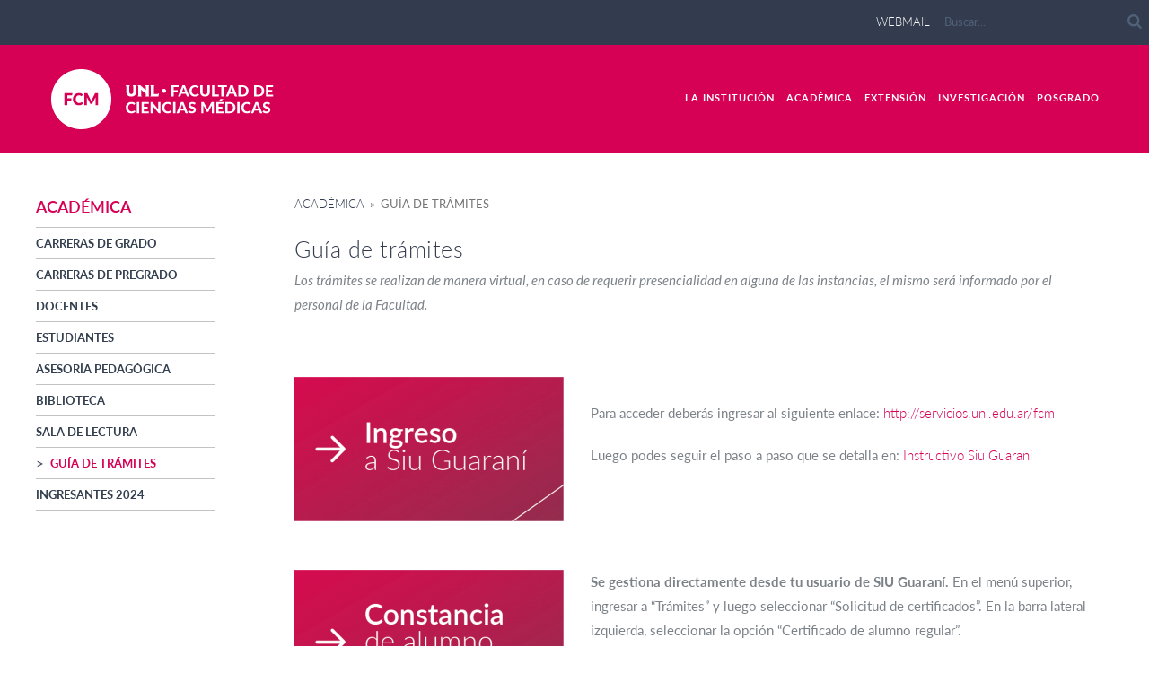

--- FILE ---
content_type: text/html; charset=UTF-8
request_url: https://www.fcm.unl.edu.ar/academica/categorias/guiadetramites/
body_size: 10434
content:
<!DOCTYPE html>
<html lang="es-ES">
<head>
	<meta charset="UTF-8">
	<meta name="viewport" content="width=device-width, initial-scale=1.0">
	<link rel="pingback" href="https://www.fcm.unl.edu.ar/academica/xmlrpc.php" />
	<title>Guía de trámites &#8211; Académica</title>
<link rel='dns-prefetch' href='//maps-api-ssl.google.com' />
<link rel='dns-prefetch' href='//fonts.googleapis.com' />
<link rel='dns-prefetch' href='//s.w.org' />
<link rel="alternate" type="application/rss+xml" title="Académica &raquo; Feed" href="https://www.fcm.unl.edu.ar/academica/feed/" />
<link rel="alternate" type="application/rss+xml" title="Académica &raquo; RSS de los comentarios" href="https://www.fcm.unl.edu.ar/academica/comments/feed/" />
<link rel="alternate" type="application/rss+xml" title="Académica &raquo; Guía de trámites RSS de la categoría" href="https://www.fcm.unl.edu.ar/academica/categorias/guiadetramites/feed/" />
<link rel='stylesheet' id='contact-form-7-css'  href='https://www.fcm.unl.edu.ar/academica/wp-content/plugins/contact-form-7/includes/css/styles.css?ver=4.5.1' type='text/css' media='all' />
<link rel='stylesheet' id='rs-plugin-settings-css'  href='https://www.fcm.unl.edu.ar/academica/wp-content/plugins/revslider/rs-plugin/css/settings.css?ver=4.6.9' type='text/css' media='all' />
<style id='rs-plugin-settings-inline-css' type='text/css'>
.tp-caption a{color:#ff7302;text-shadow:none;-webkit-transition:all 0.2s ease-out;-moz-transition:all 0.2s ease-out;-o-transition:all 0.2s ease-out;-ms-transition:all 0.2s ease-out}.tp-caption a:hover{color:#ffa902}.tp-caption a{color:#ff7302;text-shadow:none;-webkit-transition:all 0.2s ease-out;-moz-transition:all 0.2s ease-out;-o-transition:all 0.2s ease-out;-ms-transition:all 0.2s ease-out}.tp-caption a:hover{color:#ffa902}.tp-caption a{color:#ff7302;text-shadow:none;-webkit-transition:all 0.2s ease-out;-moz-transition:all 0.2s ease-out;-o-transition:all 0.2s ease-out;-ms-transition:all 0.2s ease-out}.tp-caption a:hover{color:#ffa902}.tp-caption a{color:#ff7302;text-shadow:none;-webkit-transition:all 0.2s ease-out;-moz-transition:all 0.2s ease-out;-o-transition:all 0.2s ease-out;-ms-transition:all 0.2s ease-out}.tp-caption a:hover{color:#ffa902}.tp-caption a{color:#ff7302;text-shadow:none;-webkit-transition:all 0.2s ease-out;-moz-transition:all 0.2s ease-out;-o-transition:all 0.2s ease-out;-ms-transition:all 0.2s ease-out}.tp-caption a:hover{color:#ffa902}.tp-caption a{color:#ff7302;text-shadow:none;-webkit-transition:all 0.2s ease-out;-moz-transition:all 0.2s ease-out;-o-transition:all 0.2s ease-out;-ms-transition:all 0.2s ease-out}.tp-caption a:hover{color:#ffa902}.tp-caption a{color:#ff7302;text-shadow:none;-webkit-transition:all 0.2s ease-out;-moz-transition:all 0.2s ease-out;-o-transition:all 0.2s ease-out;-ms-transition:all 0.2s ease-out}.tp-caption a:hover{color:#ffa902}.tp-caption a{color:#ff7302;text-shadow:none;-webkit-transition:all 0.2s ease-out;-moz-transition:all 0.2s ease-out;-o-transition:all 0.2s ease-out;-ms-transition:all 0.2s ease-out}.tp-caption a:hover{color:#ffa902}.tp-caption a{color:#ff7302;text-shadow:none;-webkit-transition:all 0.2s ease-out;-moz-transition:all 0.2s ease-out;-o-transition:all 0.2s ease-out;-ms-transition:all 0.2s ease-out}.tp-caption a:hover{color:#ffa902}.tp-caption a{color:#ff7302;text-shadow:none;-webkit-transition:all 0.2s ease-out;-moz-transition:all 0.2s ease-out;-o-transition:all 0.2s ease-out;-ms-transition:all 0.2s ease-out}.tp-caption a:hover{color:#ffa902}.tp-caption a{color:#ff7302;text-shadow:none;-webkit-transition:all 0.2s ease-out;-moz-transition:all 0.2s ease-out;-o-transition:all 0.2s ease-out;-ms-transition:all 0.2s ease-out}.tp-caption a:hover{color:#ffa902}.tp-caption a{color:#ff7302;text-shadow:none;-webkit-transition:all 0.2s ease-out;-moz-transition:all 0.2s ease-out;-o-transition:all 0.2s ease-out;-ms-transition:all 0.2s ease-out}.tp-caption a:hover{color:#ffa902}.tp-caption a{color:#ff7302;text-shadow:none;-webkit-transition:all 0.2s ease-out;-moz-transition:all 0.2s ease-out;-o-transition:all 0.2s ease-out;-ms-transition:all 0.2s ease-out}.tp-caption a:hover{color:#ffa902}.tp-caption a{color:#ff7302;text-shadow:none;-webkit-transition:all 0.2s ease-out;-moz-transition:all 0.2s ease-out;-o-transition:all 0.2s ease-out;-ms-transition:all 0.2s ease-out}.tp-caption a:hover{color:#ffa902}.tp-caption a{color:#ff7302;text-shadow:none;-webkit-transition:all 0.2s ease-out;-moz-transition:all 0.2s ease-out;-o-transition:all 0.2s ease-out;-ms-transition:all 0.2s ease-out}.tp-caption a:hover{color:#ffa902}.tp-caption a{color:#ff7302;text-shadow:none;-webkit-transition:all 0.2s ease-out;-moz-transition:all 0.2s ease-out;-o-transition:all 0.2s ease-out;-ms-transition:all 0.2s ease-out}.tp-caption a:hover{color:#ffa902}.tp-caption a{color:#ff7302;text-shadow:none;-webkit-transition:all 0.2s ease-out;-moz-transition:all 0.2s ease-out;-o-transition:all 0.2s ease-out;-ms-transition:all 0.2s ease-out}.tp-caption a:hover{color:#ffa902}.tp-caption a{color:#ff7302;text-shadow:none;-webkit-transition:all 0.2s ease-out;-moz-transition:all 0.2s ease-out;-o-transition:all 0.2s ease-out;-ms-transition:all 0.2s ease-out}.tp-caption a:hover{color:#ffa902}.tp-caption a{color:#ff7302;text-shadow:none;-webkit-transition:all 0.2s ease-out;-moz-transition:all 0.2s ease-out;-o-transition:all 0.2s ease-out;-ms-transition:all 0.2s ease-out}.tp-caption a:hover{color:#ffa902}.tp-caption a{color:#ff7302;text-shadow:none;-webkit-transition:all 0.2s ease-out;-moz-transition:all 0.2s ease-out;-o-transition:all 0.2s ease-out;-ms-transition:all 0.2s ease-out}.tp-caption a:hover{color:#ffa902}.tp-caption a{color:#ff7302;text-shadow:none;-webkit-transition:all 0.2s ease-out;-moz-transition:all 0.2s ease-out;-o-transition:all 0.2s ease-out;-ms-transition:all 0.2s ease-out}.tp-caption a:hover{color:#ffa902}.tp-caption a{color:#ff7302;text-shadow:none;-webkit-transition:all 0.2s ease-out;-moz-transition:all 0.2s ease-out;-o-transition:all 0.2s ease-out;-ms-transition:all 0.2s ease-out}.tp-caption a:hover{color:#ffa902}.tp-caption a{color:#ff7302;text-shadow:none;-webkit-transition:all 0.2s ease-out;-moz-transition:all 0.2s ease-out;-o-transition:all 0.2s ease-out;-ms-transition:all 0.2s ease-out}.tp-caption a:hover{color:#ffa902}.tp-caption a{color:#ff7302;text-shadow:none;-webkit-transition:all 0.2s ease-out;-moz-transition:all 0.2s ease-out;-o-transition:all 0.2s ease-out;-ms-transition:all 0.2s ease-out}.tp-caption a:hover{color:#ffa902}.tp-caption a{color:#ff7302;text-shadow:none;-webkit-transition:all 0.2s ease-out;-moz-transition:all 0.2s ease-out;-o-transition:all 0.2s ease-out;-ms-transition:all 0.2s ease-out}.tp-caption a:hover{color:#ffa902}.tp-caption a{color:#ff7302;text-shadow:none;-webkit-transition:all 0.2s ease-out;-moz-transition:all 0.2s ease-out;-o-transition:all 0.2s ease-out;-ms-transition:all 0.2s ease-out}.tp-caption a:hover{color:#ffa902}.tp-caption a{color:#ff7302;text-shadow:none;-webkit-transition:all 0.2s ease-out;-moz-transition:all 0.2s ease-out;-o-transition:all 0.2s ease-out;-ms-transition:all 0.2s ease-out}.tp-caption a:hover{color:#ffa902}
</style>
<link rel='stylesheet' id='parent-style-css'  href='https://www.fcm.unl.edu.ar/academica/wp-content/themes/hygge/style.css?ver=4.7.5' type='text/css' media='all' />
<link rel='stylesheet' id='child-style-css'  href='https://www.fcm.unl.edu.ar/academica/wp-content/themes/hygge-child/style.css?ver=1.0.0' type='text/css' media='all' />
<link rel='stylesheet' id='ebor-google-font-css'  href='//fonts.googleapis.com/css?family=Montserrat%3A400%2C700%7CLato%3A300%2C400%2C700%2C900%2C300italic%2C400italic%2C700italic%2C900italic&#038;ver=1.0.0' type='text/css' media='all' />
<link rel='stylesheet' id='ebor-bootstrap-css'  href='https://www.fcm.unl.edu.ar/academica/wp-content/themes/hygge/style/css/bootstrap.min.css?ver=4.7.5' type='text/css' media='all' />
<link rel='stylesheet' id='ebor-plugins-css'  href='https://www.fcm.unl.edu.ar/academica/wp-content/themes/hygge/style/css/plugins.css?ver=4.7.5' type='text/css' media='all' />
<link rel='stylesheet' id='ebor-theme-styles-css'  href='https://www.fcm.unl.edu.ar/academica/wp-content/uploads/sites/9/wp-less-cache/ebor-theme-styles.css?ver=1768745455' type='text/css' media='all' />
<link rel='stylesheet' id='ebor-style-css'  href='https://www.fcm.unl.edu.ar/academica/wp-content/themes/hygge-child/style.css?ver=4.7.5' type='text/css' media='all' />
<link rel='stylesheet' id='ebor-fonts-css'  href='https://www.fcm.unl.edu.ar/academica/wp-content/themes/hygge/style/type/icons.css?ver=4.7.5' type='text/css' media='all' />
<script type='text/javascript' src='https://www.fcm.unl.edu.ar/academica/wp-includes/js/jquery/jquery.js?ver=1.12.4'></script>
<script type='text/javascript' src='https://www.fcm.unl.edu.ar/academica/wp-includes/js/jquery/jquery-migrate.min.js?ver=1.4.1'></script>
<script type='text/javascript' src='https://www.fcm.unl.edu.ar/academica/wp-content/plugins/flowpaper-lite-pdf-flipbook/assets/lity/lity.min.js'></script>
<script type='text/javascript' src='https://www.fcm.unl.edu.ar/academica/wp-content/plugins/revslider/rs-plugin/js/jquery.themepunch.tools.min.js?ver=4.6.9'></script>
<script type='text/javascript' src='https://www.fcm.unl.edu.ar/academica/wp-content/plugins/revslider/rs-plugin/js/jquery.themepunch.revolution.min.js?ver=4.6.9'></script>
<link rel='https://api.w.org/' href='https://www.fcm.unl.edu.ar/academica/wp-json/' />
<link rel="EditURI" type="application/rsd+xml" title="RSD" href="https://www.fcm.unl.edu.ar/academica/xmlrpc.php?rsd" />
<link rel="wlwmanifest" type="application/wlwmanifest+xml" href="https://www.fcm.unl.edu.ar/academica/wp-includes/wlwmanifest.xml" /> 

		<script type="text/javascript">
			jQuery(document).ready(function() {
				// CUSTOM AJAX CONTENT LOADING FUNCTION
				var ajaxRevslider = function(obj) {
				
					// obj.type : Post Type
					// obj.id : ID of Content to Load
					// obj.aspectratio : The Aspect Ratio of the Container / Media
					// obj.selector : The Container Selector where the Content of Ajax will be injected. It is done via the Essential Grid on Return of Content
					
					var content = "";

					data = {};
					
					data.action = 'revslider_ajax_call_front';
					data.client_action = 'get_slider_html';
					data.token = '20f24680a4';
					data.type = obj.type;
					data.id = obj.id;
					data.aspectratio = obj.aspectratio;
					
					// SYNC AJAX REQUEST
					jQuery.ajax({
						type:"post",
						url:"https://www.fcm.unl.edu.ar/academica/wp-admin/admin-ajax.php",
						dataType: 'json',
						data:data,
						async:true,
						success: function(ret, textStatus, XMLHttpRequest) {
							if(ret.success == true)
								content = ret.data;								
						},
						error: function(e) {
							console.log(e);
						}
					});
					
					 // FIRST RETURN THE CONTENT WHEN IT IS LOADED !!
					 return content;						 
				};
				
				// CUSTOM AJAX FUNCTION TO REMOVE THE SLIDER
				var ajaxRemoveRevslider = function(obj) {
					return jQuery(obj.selector+" .rev_slider").revkill();
				};

				// EXTEND THE AJAX CONTENT LOADING TYPES WITH TYPE AND FUNCTION
				var extendessential = setInterval(function() {
					if (jQuery.fn.tpessential != undefined) {
						clearInterval(extendessential);
						if(typeof(jQuery.fn.tpessential.defaults) !== 'undefined') {
							jQuery.fn.tpessential.defaults.ajaxTypes.push({type:"revslider",func:ajaxRevslider,killfunc:ajaxRemoveRevslider,openAnimationSpeed:0.3});   
							// type:  Name of the Post to load via Ajax into the Essential Grid Ajax Container
							// func: the Function Name which is Called once the Item with the Post Type has been clicked
							// killfunc: function to kill in case the Ajax Window going to be removed (before Remove function !
							// openAnimationSpeed: how quick the Ajax Content window should be animated (default is 0.3)
						}
					}
				},30);
			});
		</script>
				<style type="text/css">.recentcomments a{display:inline !important;padding:0 !important;margin:0 !important;}</style>
		<meta name="generator" content="Powered by Visual Composer - drag and drop page builder for WordPress."/>
<!--[if lte IE 9]><link rel="stylesheet" type="text/css" href="https://www.fcm.unl.edu.ar/academica/wp-content/plugins/js_composer/assets/css/vc_lte_ie9.min.css" media="screen"><![endif]--><!--[if IE  8]><link rel="stylesheet" type="text/css" href="https://www.fcm.unl.edu.ar/academica/wp-content/plugins/js_composer/assets/css/vc-ie8.min.css" media="screen"><![endif]--><noscript><style type="text/css"> .wpb_animate_when_almost_visible { opacity: 1; }</style></noscript>
	<script>
	jQuery(function($){
		$('div.menu').css('margin-top',parseInt($('.menu-unl > ul').height()-15)+'px');
	});
		jQuery( window ).resize(function() {
		  jQuery('div.menu').css('margin-top',parseInt(jQuery('.menu-unl > ul').height()-15)+'px');
		});
	</script>

	<!-- Google tag (gtag.js) -->
<script async src="https://www.googletagmanager.com/gtag/js?id=G-3LN6BW7EEJ"></script>
<script>
  window.dataLayer = window.dataLayer || [];
  function gtag(){dataLayer.push(arguments);}
  gtag('js', new Date());

  gtag('config', 'G-3LN6BW7EEJ');
</script>    <!-- Facebook Pixel Code -->
<script>
    !function(f,b,e,v,n,t,s)
    {if(f.fbq)return;n=f.fbq=function(){n.callMethod?
        n.callMethod.apply(n,arguments):n.queue.push(arguments)};
        if(!f._fbq)f._fbq=n;n.push=n;n.loaded=!0;n.version='2.0';
        n.queue=[];t=b.createElement(e);t.async=!0;
        t.src=v;s=b.getElementsByTagName(e)[0];
        s.parentNode.insertBefore(t,s)}(window,document,'script',
        'https://connect.facebook.net/en_US/fbevents.js');
    fbq('init', '860154514516968');
    fbq('track', 'PageView');
</script>
<noscript>
    <img height="1" width="1"
         src="https://www.facebook.com/tr?id=860154514516968&ev=PageView
&noscript=1"/>
</noscript>
<!-- End Facebook Pixel Code -->

</head>

<body class="archive category category-guiadetramites category-67 wpb-js-composer js-comp-ver-4.12.1 vc_responsive">

<div id="preloader"><div id="status"><div class="spinner"></div></div></div>
<div class="body-wrapper">
<style>
	.wpb_text_column p:last-child {
	  font-size: 25px !important;
	  font-weight: lighter  !important;
	  line-height: 33px  !important;
	  padding-left: 0;
	  margin-top: 46px !important;
	  margin-bottom: 73px !important;
	  margin-left:auto;
	  margin-right:auto;
	}
</style>
<div class="navbar navbar-default default solid">

	<script>

function desplegarUA(){
	jQuery('#unidades_academicas ul').slideToggle('fast');
	jQuery('#unidades_academicas p').toggleClass('showing');
}

jQuery(window).load(function() {

	jQuery('#unidades_academicas').click(function(e){
  	e.stopPropagation();
	})

	jQuery('body').click(function(){
	 jQuery('#unidades_academicas ul').slideUp('fast');
	 jQuery('#unidades_academicas p').removeClass('showing');
	 })
});
</script>
<div class="unl-common-bar">	
		<form action="https://www.fcm.unl.edu.ar/academica/" class="search-form" method="get">		
					<a href="https://webmail.unl.edu.ar/login.php" target="_blank">webmail</a>
				
		<input type="text" placeholder="Buscar..." name="s" id="search" value="" />
		<button type="submit" id="search-button" class="unl-search-icon" value="" ></button>
	</form>	
</div>
	<div class="container">

		<div class="navbar-header">
			<div class="basic-wrapper">

				<a class="btn responsive-menu" data-toggle="collapse" data-target=".navbar-collapse"><i></i></a>

				<div class="navbar-brand">
										<a href="https://fcm.unl.edu.ar"><img  src="https://www.fcm.unl.edu.ar/wp-content/uploads/2017/07/FCM_UNL_marca.svg" /></a>
											<a href="https://www.unl.edu.ar" style="margin-left:8px;" >
							<img  src="https://www.fcm.unl.edu.ar/wp-content/uploads/2017/07/FCM_UNL_denominacion.svg" />
						</a>
									</div>

			</div>
		</div>

		<nav class="collapse navbar-collapse">
<ul id="menu-standard-navigation-8" class="nav navbar-nav"><li id="menu-item-8" class="menu-item menu-item-type-post_type menu-item-object-page menu-item-home menu-item-has-children menu-item-8 dropdown"><a class="dropdown-toggle js-activated" href="https://www.fcm.unl.edu.ar/lainstitucion/" data-toggle="dropdown">La Institución</a>
<ul role="menu" class=" dropdown-menu">
	<li id="menu-item-256" class="menu-item menu-item-type-taxonomy menu-item-object-category menu-item-256"><a href="https://www.fcm.unl.edu.ar/lainstitucion/categorias/institucion/">La Facultad</a></li>
	<li id="menu-item-257" class="menu-item menu-item-type-taxonomy menu-item-object-category menu-item-257"><a href="https://www.fcm.unl.edu.ar/lainstitucion/categorias/desarrolloinstitucional/">Planeamiento y Desarrollo Institucional</a></li>
	<li id="menu-item-483" class="menu-item menu-item-type-custom menu-item-object-custom menu-item-483"><a href="http://www.fcm.unl.edu.ar/acreditaciones">Acreditaciones</a></li>
	<li id="menu-item-258" class="menu-item menu-item-type-taxonomy menu-item-object-category menu-item-258"><a href="https://www.fcm.unl.edu.ar/lainstitucion/categorias/centrosylaboratorios/">Centros y Laboratorios</a></li>
	<li id="menu-item-259" class="menu-item menu-item-type-taxonomy menu-item-object-category menu-item-259"><a href="https://www.fcm.unl.edu.ar/lainstitucion/categorias/programas/">Programas</a></li>
	<li id="menu-item-260" class="menu-item menu-item-type-taxonomy menu-item-object-category menu-item-260"><a href="https://www.fcm.unl.edu.ar/lainstitucion/categorias/vinculacion/">Vinculación</a></li>
	<li id="menu-item-261" class="menu-item menu-item-type-taxonomy menu-item-object-category menu-item-261"><a href="https://www.fcm.unl.edu.ar/lainstitucion/categorias/convenios/">Convenios</a></li>
	<li id="menu-item-262" class="menu-item menu-item-type-taxonomy menu-item-object-category menu-item-262"><a href="https://www.fcm.unl.edu.ar/lainstitucion/categorias/trabajosenred/">Trabajos en red</a></li>
	<li id="menu-item-701" class="menu-item menu-item-type-post_type menu-item-object-post menu-item-701"><a href="https://www.fcm.unl.edu.ar/lainstitucion/mapa-efectores-de-salud/">Mapa efectores de salud</a></li>
	<li id="menu-item-264" class="menu-item menu-item-type-taxonomy menu-item-object-category menu-item-264"><a href="https://www.fcm.unl.edu.ar/lainstitucion/categorias/concursos/">Concursos</a></li>
	<li id="menu-item-265" class="menu-item menu-item-type-taxonomy menu-item-object-category menu-item-265"><a href="https://www.fcm.unl.edu.ar/lainstitucion/categorias/infraestructura/">Infraestructura</a></li>
	<li id="menu-item-787" class="menu-item menu-item-type-custom menu-item-object-custom menu-item-787"><a href="https://www.fcm.unl.edu.ar/revistasigme/">Revista Sigme</a></li>
	<li id="menu-item-190" class="menu-item menu-item-type-post_type menu-item-object-post menu-item-190"><a href="https://www.fcm.unl.edu.ar/lainstitucion/cooperadora/">Cooperadora</a></li>
	<li id="menu-item-160" class="menu-item menu-item-type-post_type menu-item-object-post menu-item-160"><a href="https://www.fcm.unl.edu.ar/lainstitucion/comunicacion-e-imagen/">Comunicación e imagen</a></li>
	<li id="menu-item-383" class="menu-item menu-item-type-post_type menu-item-object-post menu-item-383"><a href="https://www.fcm.unl.edu.ar/lainstitucion/contacto/">Contacto</a></li>
</ul>
</li>
</ul><ul id="menu-standard-navigation-9" class="nav navbar-nav"><li id="menu-item-72" class="menu-item menu-item-type-post_type menu-item-object-page menu-item-home menu-item-has-children menu-item-72 dropdown"><a class="dropdown-toggle js-activated" href="https://www.fcm.unl.edu.ar/academica/" data-toggle="dropdown">Académica</a>
<ul role="menu" class=" dropdown-menu">
	<li id="menu-item-75" class="menu-item menu-item-type-post_type menu-item-object-page menu-item-75"><a href="https://www.fcm.unl.edu.ar/academica/carreras-de-grado/">Carreras FCM</a></li>
	<li id="menu-item-81" class="menu-item menu-item-type-custom menu-item-object-custom menu-item-81"><a href="https://www.unl.edu.ar/IngresoUNL/">Ingreso</a></li>
	<li id="menu-item-599" class="menu-item menu-item-type-post_type menu-item-object-post menu-item-599"><a href="https://www.fcm.unl.edu.ar/academica/ingresantes-2024/">Ingresantes 2024</a></li>
	<li id="menu-item-1160" class="menu-item menu-item-type-post_type menu-item-object-post menu-item-1160"><a href="https://www.fcm.unl.edu.ar/academica/fecha-de-examenes-lic-en-obstetricia-y-medicina/">Fechas de exámenes – Medicina y Lic. en Obstetricia</a></li>
	<li id="menu-item-1174" class="menu-item menu-item-type-post_type menu-item-object-post menu-item-1174"><a href="https://www.fcm.unl.edu.ar/academica/calendario-academico-2026/">Calendario académico 2026</a></li>
	<li id="menu-item-246" class="menu-item menu-item-type-taxonomy menu-item-object-category menu-item-246"><a href="https://www.fcm.unl.edu.ar/academica/categorias/docentes/">Docentes</a></li>
	<li id="menu-item-247" class="menu-item menu-item-type-taxonomy menu-item-object-category menu-item-247"><a href="https://www.fcm.unl.edu.ar/academica/categorias/estudiantes/">Estudiantes</a></li>
	<li id="menu-item-521" class="menu-item menu-item-type-post_type menu-item-object-post menu-item-521"><a href="https://www.fcm.unl.edu.ar/academica/guia-de-tramites-3/">Guía de trámites</a></li>
	<li id="menu-item-1081" class="menu-item menu-item-type-post_type menu-item-object-post menu-item-1081"><a href="https://www.fcm.unl.edu.ar/academica/salud-mental-en-red-estudiantes-unl/">Salud Mental en Red – Estudiantes UNL</a></li>
	<li id="menu-item-87" class="menu-item menu-item-type-post_type menu-item-object-post menu-item-87"><a href="https://www.fcm.unl.edu.ar/academica/asesoria-pedagogica/">Asesoría Pedagógica</a></li>
	<li id="menu-item-90" class="menu-item menu-item-type-custom menu-item-object-custom menu-item-90"><a href="http://www.bibliotecas.unl.edu.ar/biblioteca-centralizada-dr-ezio-emiliani-fbcb-fich-fcm-ess/">Biblioteca</a></li>
	<li id="menu-item-243" class="menu-item menu-item-type-taxonomy menu-item-object-category menu-item-243"><a href="https://www.fcm.unl.edu.ar/academica/categorias/saladelectura/">Sala de Lectura</a></li>
</ul>
</li>
</ul><ul id="menu-standard-navigation-10" class="nav navbar-nav"><li id="menu-item-70" class="menu-item menu-item-type-post_type menu-item-object-page menu-item-home menu-item-has-children menu-item-70 dropdown"><a class="dropdown-toggle js-activated" href="https://www.fcm.unl.edu.ar/extension/" data-toggle="dropdown">Extensión</a>
<ul role="menu" class=" dropdown-menu">
	<li id="menu-item-211" class="menu-item menu-item-type-taxonomy menu-item-object-category menu-item-211"><a href="https://www.fcm.unl.edu.ar/extension/categorias/equidad/">Equidad en salud</a></li>
	<li id="menu-item-206" class="menu-item menu-item-type-taxonomy menu-item-object-category menu-item-206"><a href="https://www.fcm.unl.edu.ar/extension/categorias/peis/">Proyectos de Extensión</a></li>
	<li id="menu-item-197" class="menu-item menu-item-type-taxonomy menu-item-object-category menu-item-197"><a href="https://www.fcm.unl.edu.ar/extension/categorias/peee/">Prácticas de Extensión de Educación Experiencial</a></li>
	<li id="menu-item-295" class="menu-item menu-item-type-post_type menu-item-object-post menu-item-295"><a href="https://www.fcm.unl.edu.ar/extension/acciones-de-extension-al-territorio-aet/">Acciones de Extensión al Territorio (AET)</a></li>
	<li id="menu-item-199" class="menu-item menu-item-type-taxonomy menu-item-object-category menu-item-199"><a href="https://www.fcm.unl.edu.ar/extension/categorias/observatoriodesalud/">Observatorio de Salud</a></li>
	<li id="menu-item-200" class="menu-item menu-item-type-taxonomy menu-item-object-category menu-item-200"><a href="https://www.fcm.unl.edu.ar/extension/categorias/cursosdeextension/">Cursos de extensión</a></li>
</ul>
</li>
</ul><ul id="menu-standard-navigation-11" class="nav navbar-nav"><li id="menu-item-6" class="menu-item menu-item-type-post_type menu-item-object-page menu-item-home menu-item-has-children menu-item-6 dropdown"><a class="dropdown-toggle js-activated" href="https://www.fcm.unl.edu.ar/investigacion/" data-toggle="dropdown">Investigación</a>
<ul role="menu" class=" dropdown-menu">
	<li id="menu-item-398" class="menu-item menu-item-type-custom menu-item-object-custom menu-item-398"><a href="http://www.fcm.unl.edu.ar/revistasigme">REVISTA SIGME</a></li>
	<li id="menu-item-445" class="menu-item menu-item-type-post_type menu-item-object-post menu-item-445"><a href="https://www.fcm.unl.edu.ar/investigacion/comite-bioetica/">Comité Bioética</a></li>
	<li id="menu-item-345" class="menu-item menu-item-type-post_type menu-item-object-post menu-item-345"><a href="https://www.fcm.unl.edu.ar/investigacion/caid-2021/">CAI+D 2021</a></li>
	<li id="menu-item-294" class="menu-item menu-item-type-post_type menu-item-object-post menu-item-294"><a href="https://www.fcm.unl.edu.ar/investigacion/caid-2020/">Cai+d 2020</a></li>
	<li id="menu-item-235" class="menu-item menu-item-type-taxonomy menu-item-object-category menu-item-235"><a href="https://www.fcm.unl.edu.ar/investigacion/categorias/paiti2016/">PAITI 2016</a></li>
	<li id="menu-item-236" class="menu-item menu-item-type-taxonomy menu-item-object-category menu-item-236"><a href="https://www.fcm.unl.edu.ar/investigacion/categorias/caid2016/">CAI+D 2016</a></li>
	<li id="menu-item-237" class="menu-item menu-item-type-taxonomy menu-item-object-category menu-item-237"><a href="https://www.fcm.unl.edu.ar/investigacion/categorias/caido/">CAI+D O</a></li>
	<li id="menu-item-272" class="menu-item menu-item-type-taxonomy menu-item-object-category menu-item-272"><a href="https://www.fcm.unl.edu.ar/investigacion/categorias/programa/">Programa de Articulación y Fortalecimiento Federal</a></li>
	<li id="menu-item-238" class="menu-item menu-item-type-taxonomy menu-item-object-category menu-item-238"><a href="https://www.fcm.unl.edu.ar/investigacion/categorias/equiposdeinvestigacion/">Equipos de investigación</a></li>
	<li id="menu-item-239" class="menu-item menu-item-type-taxonomy menu-item-object-category menu-item-239"><a href="https://www.fcm.unl.edu.ar/investigacion/categorias/centrosylaboratorios/">Centros y laboratorios</a></li>
	<li id="menu-item-240" class="menu-item menu-item-type-taxonomy menu-item-object-category menu-item-240"><a href="https://www.fcm.unl.edu.ar/investigacion/categorias/formacioneninvestigacion/">Formación en investigación</a></li>
</ul>
</li>
</ul><ul id="menu-standard-navigation-12" class="nav navbar-nav"><li class="menu-item menu-item-type-post_type menu-item-object-page menu-item-home menu-item-has-children menu-item-6 dropdown"><a class="dropdown-toggle js-activated" href="https://www.fcm.unl.edu.ar/posgrado/" data-toggle="dropdown">Posgrado</a>
<ul role="menu" class=" dropdown-menu">
	<li id="menu-item-947" class="menu-item menu-item-type-custom menu-item-object-custom menu-item-947"><a href="http://www.fcm.unl.edu.ar/dcm">Doctorado</a></li>
	<li id="menu-item-20" class="menu-item menu-item-type-post_type menu-item-object-post menu-item-20"><a href="https://www.fcm.unl.edu.ar/posgrado/especializaciones-de-posgrado/">Especializaciones</a></li>
	<li id="menu-item-2880" class="menu-item menu-item-type-post_type menu-item-object-post menu-item-2880"><a href="https://www.fcm.unl.edu.ar/posgrado/diplomaturas/">Diplomaturas</a></li>
	<li id="menu-item-406" class="menu-item menu-item-type-post_type menu-item-object-post menu-item-406"><a href="https://www.fcm.unl.edu.ar/posgrado/cursos-de-posgrado/">Cursos de Posgrado</a></li>
	<li id="menu-item-692" class="menu-item menu-item-type-taxonomy menu-item-object-category menu-item-692"><a href="https://www.fcm.unl.edu.ar/posgrado/categorias/jornadas/">Jornadas</a></li>
	<li id="menu-item-2990" class="menu-item menu-item-type-post_type menu-item-object-post menu-item-2990"><a href="https://www.fcm.unl.edu.ar/posgrado/gestiondelestudiante/">Gestión del estudiante</a></li>
	<li id="menu-item-608" class="menu-item menu-item-type-post_type menu-item-object-post menu-item-608"><a href="https://www.fcm.unl.edu.ar/posgrado/convocatorias/">Convocatorias</a></li>
</ul>
</li>
</ul></nav>



	</div>
</div>

<div class="offset-header-category"></div>
	<!-- <div class="bread pd-top"> <a  style="color:#333c4e !important;" href="https://www.fcm.unl.edu.ar/academica" >Académica</a>&nbsp;&nbsp;&#187;&nbsp;&nbsp;Guía de trámites </div> -->
<div class="light-wrapper">
<div class="container inner"><script src="https://www.fcm.unl.edu.ar/academica/wp-content/themes/hygge-child/style/js/all.min.js"></script>
	<div class="blog classic-view row">
	
										<div class="col-md-2 col-sm-2 sidebar-unl">
    <p>Académica</p>
    <ul>
    	        	<li class="cat-item cat-item-11"><a href="https://www.fcm.unl.edu.ar/academica/categorias/grado-2/" >Carreras de grado</a>
<ul class='children'>
	<li class="cat-item cat-item-55"><a href="https://www.fcm.unl.edu.ar/academica/categorias/grado-2/medicina/" >Medicina</a>
</li>
	<li class="cat-item cat-item-56"><a href="https://www.fcm.unl.edu.ar/academica/categorias/grado-2/obstetricia/" >Obstetricia</a>
</li>
	<li class="cat-item cat-item-60"><a href="https://www.fcm.unl.edu.ar/academica/categorias/grado-2/bioimagenes/" >Bioimágenes</a>
</li>
</ul>
</li>
	<li class="cat-item cat-item-12"><a href="https://www.fcm.unl.edu.ar/academica/categorias/pregrado-2/" >Carreras de pregrado</a>
<ul class='children'>
	<li class="cat-item cat-item-58"><a href="https://www.fcm.unl.edu.ar/academica/categorias/pregrado-2/cosmiatria/" >Cosmiatría</a>
</li>
	<li class="cat-item cat-item-59"><a href="https://www.fcm.unl.edu.ar/academica/categorias/pregrado-2/emergencia/" >Emergencia</a>
</li>
</ul>
</li>
	<li class="cat-item cat-item-16"><a href="https://www.fcm.unl.edu.ar/academica/categorias/docentes/" >Docentes</a>
<ul class='children'>
	<li class="cat-item cat-item-25"><a href="https://www.fcm.unl.edu.ar/academica/categorias/docentes/tramites/" >Guía de Trámites</a>
</li>
	<li class="cat-item cat-item-26"><a href="https://www.fcm.unl.edu.ar/academica/categorias/docentes/becas/" >Becas docencia</a>
</li>
	<li class="cat-item cat-item-27"><a href="https://www.fcm.unl.edu.ar/academica/categorias/docentes/movilidad/" >Movilidad internacional</a>
</li>
	<li class="cat-item cat-item-36"><a href="https://www.fcm.unl.edu.ar/academica/categorias/docentes/concursosdocentes/" >Concursos Docentes</a>
</li>
</ul>
</li>
	<li class="cat-item cat-item-18"><a href="https://www.fcm.unl.edu.ar/academica/categorias/estudiantes/" >Estudiantes</a>
<ul class='children'>
	<li class="cat-item cat-item-30"><a href="https://www.fcm.unl.edu.ar/academica/categorias/estudiantes/becas-estudiantes/" >Becas estudiantiles</a>
</li>
	<li class="cat-item cat-item-31"><a href="https://www.fcm.unl.edu.ar/academica/categorias/estudiantes/pasantias/" >Formación extracurricular</a>
</li>
	<li class="cat-item cat-item-32"><a href="https://www.fcm.unl.edu.ar/academica/categorias/estudiantes/cientibecas/" >Cientibecas</a>
</li>
	<li class="cat-item cat-item-33"><a href="https://www.fcm.unl.edu.ar/academica/categorias/estudiantes/voluntariado/" >Voluntariado</a>
</li>
	<li class="cat-item cat-item-34"><a href="https://www.fcm.unl.edu.ar/academica/categorias/estudiantes/intercambios/" >Movilidad Estudiantil</a>
</li>
	<li class="cat-item cat-item-35"><a href="https://www.fcm.unl.edu.ar/academica/categorias/estudiantes/calendario/" >Calendario académico</a>
</li>
	<li class="cat-item cat-item-61"><a href="https://www.fcm.unl.edu.ar/academica/categorias/estudiantes/salud/" >Salud</a>
</li>
	<li class="cat-item cat-item-62"><a href="https://www.fcm.unl.edu.ar/academica/categorias/estudiantes/comedor/" >Comedor Universitario</a>
</li>
	<li class="cat-item cat-item-63"><a href="https://www.fcm.unl.edu.ar/academica/categorias/estudiantes/deportes/" >Deportes</a>
</li>
	<li class="cat-item cat-item-71"><a href="https://www.fcm.unl.edu.ar/academica/categorias/estudiantes/calendario-2025/" >Calendario 2025</a>
</li>
</ul>
</li>
	<li class="cat-item cat-item-20"><a href="https://www.fcm.unl.edu.ar/academica/categorias/asesoriapedagogica/" >Asesoría Pedagógica</a>
</li>
	<li class="cat-item cat-item-65"><a href="https://www.fcm.unl.edu.ar/academica/categorias/biblioteca/" >Biblioteca</a>
</li>
	<li class="cat-item cat-item-66"><a href="https://www.fcm.unl.edu.ar/academica/categorias/saladelectura/" >Sala de Lectura</a>
</li>
	<li class="cat-item cat-item-67 current-cat"><a href="https://www.fcm.unl.edu.ar/academica/categorias/guiadetramites/" >Guía de trámites</a>
</li>
	<li class="cat-item cat-item-70"><a href="https://www.fcm.unl.edu.ar/academica/categorias/ingresantes-2024/" >Ingresantes 2024</a>
</li>
    </ul>
</div>	
				
		<div class="col-md-10 show-boxes col-sm-10 blog-content">
		
			<div class="blog-posts text-boxes post-view-unl">
				<div class="bread "> <a  style="color:#333c4e !important;" href="https://www.fcm.unl.edu.ar/academica" >Académica</a>&nbsp;&nbsp;&#187;&nbsp;&nbsp;Guía de trámites </div>
				<div id="post-481" class="box-post-view post-481 post type-post status-publish format-standard hentry category-guiadetramites">
					<h1 class="post-title">Guía de trámites</h1>					
									
					<div class="post-content">
						<p><em>Los trámites se realizan de manera virtual, en caso de requerir presencialidad en alguna de las instancias, el mismo será informado por el personal de la Facultad.</em></p>
<p>&nbsp;</p>
<p><img class="size-medium wp-image-482 alignleft" src="https://www.fcm.unl.edu.ar/academica/wp-content/uploads/sites/9/2021/04/botones-web2-05-300x161.png" alt="" width="300" height="161" srcset="https://www.fcm.unl.edu.ar/academica/wp-content/uploads/sites/9/2021/04/botones-web2-05-300x161.png 300w, https://www.fcm.unl.edu.ar/academica/wp-content/uploads/sites/9/2021/04/botones-web2-05.png 547w" sizes="(max-width: 300px) 100vw, 300px" /><br />
Para acceder deberás ingresar al siguiente enlace: <a href="http://servicios.unl.edu.ar/fcm">http://servicios.unl.edu.ar/fcm</a></p>
<p>Luego podes seguir el paso a paso que se detalla en: <a href="https://www.fcm.unl.edu.ar/posgrado/wp-content/uploads/sites/12/2019/03/Instructivo-Siu-Guarani.pdf">Instructivo Siu Guarani</a></p>
<p>&nbsp;</p>
<p>&nbsp;</p>
<p><strong>Se gestiona directamente desde tu usuario de SIU Gu<img class="size-medium wp-image-483 alignleft" src="https://www.fcm.unl.edu.ar/academica/wp-content/uploads/sites/9/2021/04/botones-web2-01-300x161.png" alt="" width="300" height="161" srcset="https://www.fcm.unl.edu.ar/academica/wp-content/uploads/sites/9/2021/04/botones-web2-01-300x161.png 300w, https://www.fcm.unl.edu.ar/academica/wp-content/uploads/sites/9/2021/04/botones-web2-01.png 547w" sizes="(max-width: 300px) 100vw, 300px" />araní.</strong> En el menú superior, ingresar a “Trámites” y luego seleccionar “Solicitud de certificados”. En la barra lateral izquierda, seleccionar la opción “Certificado de alumno regular”.<br />
Corroborar los datos y luego hacer clic en el botón “Emitir certificado”. El certificado se descargará automáticamente si el navegador tiene habilitada dicha opción; en caso contrario, en la ventana emergente que aparecerá, escoger la carpeta de destino del archivo pdf y luego hacer clic en “Guardar”. Una vez descargado el archivo pdf, se podrá abrir e imprimir.<br />
Para corroborar que el certificado se encuentre validado, copiar el “CÓDIGO DE VALIDACIÓN” que figura en el código de barras e ingresar al enlace que figura debajo que direccionará al “Validador de certificados de UNL”<br />
Ya en el “Validador de certificados de UNL”, pegar el código de validación. Luego realizar la prueba de CAPTCHA, y hacer clic en el botón “Validar”. Fin de la operación.</p>
<p>&nbsp;</p>
<p><strong> Se gestiona directamente desde tu usu<img class="size-medium wp-image-485 alignleft" src="https://www.fcm.unl.edu.ar/academica/wp-content/uploads/sites/9/2021/04/botones-web2-02-300x161.png" alt="" width="300" height="161" srcset="https://www.fcm.unl.edu.ar/academica/wp-content/uploads/sites/9/2021/04/botones-web2-02-300x161.png 300w, https://www.fcm.unl.edu.ar/academica/wp-content/uploads/sites/9/2021/04/botones-web2-02.png 547w" sizes="(max-width: 300px) 100vw, 300px" />ario de SIU Guaraní.</strong></p>
<p>&nbsp;</p>
<p>&nbsp;</p>
<p>&nbsp;</p>
<p>&nbsp;</p>
<p><img class="size-medium wp-image-624 alignleft" src="https://www.fcm.unl.edu.ar/academica/wp-content/uploads/sites/9/2021/04/botones-web-2022-10-300x161.png" alt="" width="300" height="161" srcset="https://www.fcm.unl.edu.ar/academica/wp-content/uploads/sites/9/2021/04/botones-web-2022-10-300x161.png 300w, https://www.fcm.unl.edu.ar/academica/wp-content/uploads/sites/9/2021/04/botones-web-2022-10.png 547w" sizes="(max-width: 300px) 100vw, 300px" /><strong>Para iniciar el trámite de </strong><strong>equivalencias, baja de regularidad,</strong> <strong>extensión de regularidad, pedido de pase, y otros tipos de trámites</strong> el/la estudiante deberá enviar una nota dirigida al Decano de FCM-UNL, Méd. Matias Candioti Busaniche, detallando el pedido y, en el caso de que corresponda, la documentación que avale la solicitud. Posteriormente deberá enviar la nota en formato PDF a mesadeentradas@fcm.unl.edu.ar.</p>
<p>&nbsp;</p>
<p><img class="size-medium wp-image-623 alignleft" src="https://www.fcm.unl.edu.ar/academica/wp-content/uploads/sites/9/2021/04/botones-web-2022-11-300x161.png" alt="" width="300" height="161" srcset="https://www.fcm.unl.edu.ar/academica/wp-content/uploads/sites/9/2021/04/botones-web-2022-11-300x161.png 300w, https://www.fcm.unl.edu.ar/academica/wp-content/uploads/sites/9/2021/04/botones-web-2022-11.png 547w" sizes="(max-width: 300px) 100vw, 300px" />Para <strong>homologaciones de asignaturas optativas y de idioma extranjero inglés</strong> se realizará exclusivamente durante la <strong>primera quincena del mes de mayo</strong> y la <strong>primera quincena del mes de septiembre</strong> de cada año académico. El trámite deberá ser iniciado, mediante expediente electrónico genérico, en la Oficina de Mesa de Entradas (mesadeentradas@fcm.unl.edu.ar).</p>
<p>&nbsp;</p>
<p style="text-align: left;">A continuación se encuentran los modelos de notas para homologaciones:</p>
<ul>
<li style="text-align: left;"><a href="https://www.fcm.unl.edu.ar/academica/wp-content/uploads/sites/9/2021/04/HOMOLOGACION-CAD-CIENCIAS-MEDICAS-NOTA-MODELO.docx">HOMOLOGACION-CAD-CIENCIAS-MEDICAS-NOTA-MODELO</a></li>
<li><a href="https://www.fcm.unl.edu.ar/academica/wp-content/uploads/sites/9/2021/04/HOMOLOGACION-OPTATIVAS-NOTA-MODELO.docx">HOMOLOGACION-OPTATIVAS-NOTA-MODELO</a></li>
<li><a href="https://www.fcm.unl.edu.ar/academica/wp-content/uploads/sites/9/2021/04/HOMOLOGACION-INGLES-NOTA-MODELO.docx">HOMOLOGACION-INGLES-NOTA-MODELO</a></li>
<li><a href="https://www.fcm.unl.edu.ar/academica/wp-content/uploads/sites/9/2021/04/HOMOLOGACION-ASIGNATURAS-NOTA-MODELO_.doc">HOMOLOGACION-ASIGNATURAS-NOTA-MODELO_</a></li>
</ul>
<p><img class="size-medium wp-image-488 alignleft" src="https://www.fcm.unl.edu.ar/academica/wp-content/uploads/sites/9/2021/04/botones-web2-07-300x160.png" alt="" width="300" height="160" srcset="https://www.fcm.unl.edu.ar/academica/wp-content/uploads/sites/9/2021/04/botones-web2-07-300x160.png 300w, https://www.fcm.unl.edu.ar/academica/wp-content/uploads/sites/9/2021/04/botones-web2-07.png 548w" sizes="(max-width: 300px) 100vw, 300px" /><strong>Los reclamos por inscripción a asignaturas/áreas/materias y/o por turnos de exámenes,</strong> se deben realizar siguiendo las fechas establecidas en el Calendario Académico (<a href="https://www.fcm.unl.edu.ar/academica/categorias/estudiantes/calendario/">https://www.fcm.unl.edu.ar/academica/categorias/estudiantes/calendario/</a>). Los mismos se efectúan enviando un correo electrónico a alumnado@fcm.unl.edu.ar, en el cuerpo del e-mail debe detallar: nombre, apellido, DNI, carrera, materia o área, y en el caso de la licenciatura en obstetricia, también deben detallar la sede.</p>
<p>&nbsp;</p>
<p><img class="size-medium wp-image-494 alignleft" src="https://www.fcm.unl.edu.ar/academica/wp-content/uploads/sites/9/2021/04/botones-web2-06-300x161.png" alt="" width="300" height="161" srcset="https://www.fcm.unl.edu.ar/academica/wp-content/uploads/sites/9/2021/04/botones-web2-06-300x161.png 300w, https://www.fcm.unl.edu.ar/academica/wp-content/uploads/sites/9/2021/04/botones-web2-06.png 547w" sizes="(max-width: 300px) 100vw, 300px" /><strong>Para iniciar el trámite seguí la <a href="https://www.fcm.unl.edu.ar/academica/wp-content/uploads/sites/9/2021/04/Diploma-Digital-Guia-Graduado_v4.pdf">Diploma-Digital-Guia-Graduado_v4</a>.</strong> También es importante que sigas los <strong>requisitos según la carrera de la que te graduaste, </strong>es decir si te graduaste de una carrera de grado (medicina y obstetricia), de un ciclo de licenciatura (producción en bioimágenes), una carrera de pregrado (tecnicaturas en emergencias y cosmiatria) y/ o una carrera de posgrado (auditoria, medicina legal y medicina del trabajo). Accedé a los requisitos haciendo clic <a href="https://www.fcm.unl.edu.ar/academica/requisitos-solicitud-de-diploma/">aquí</a>.</p>
<p>&nbsp;</p>
<p><img class="size-medium wp-image-518 alignleft" src="https://www.fcm.unl.edu.ar/academica/wp-content/uploads/sites/9/2021/04/botones-web3-04-300x160.png" alt="" width="300" height="160" srcset="https://www.fcm.unl.edu.ar/academica/wp-content/uploads/sites/9/2021/04/botones-web3-04-300x160.png 300w, https://www.fcm.unl.edu.ar/academica/wp-content/uploads/sites/9/2021/04/botones-web3-04.png 548w" sizes="(max-width: 300px) 100vw, 300px" /></p>
<p>Para <strong>solicitar certificado con el Plan de Estudio de la carreras que dicta esta Casa de Estudios con sus respectivos programas, incluidas las asignaturas optativas/electivas legalizadas</strong> por la Universidad Nacional del Litoral para <strong>presentar ante cualquier organismo del país.</strong> Se debe completar el siguiente modelo de nota <a href="https://www.fcm.unl.edu.ar/academica/wp-content/uploads/sites/9/2021/04/NOTA-pedido-legalizacion-UNL.docx">NOTA-pedido-legalizacion UNL</a> y enviarla en formato PDF al siguiente correo: mesadeentradas@fcm.unl.edu.ar</p>
<p>Es importante aclarar que quienes, a su vez deseen <strong>solicitar el Certificado Analítico con intervención del Ministerio de Educación,</strong> deben realizarlo a través del Sistema SIU-GUARANI colocando la opción SI donde dice “Certificación Ministerial”. Luego deben enviar fotos de su diploma de frente y dorso al correo electrónico:diplomas@rectorado.unl.edu.ar. Cabe remarcar que todos los títulos de las carreras de la Facultad de Ciencias Médicas, tienen validez nacional.</p>
<p><img class="alignleft wp-image-800" src="https://www.fcm.unl.edu.ar/academica/wp-content/uploads/sites/9/2021/04/FCM_Virtual_bot_institucional.jpg" alt="" width="300" height="161" />Para iniciar este trámite, los y las solicitantes que deseen validar el título <strong>para presentar en el exterior</strong> deberán <strong>completar el modelo de <a href="https://www.fcm.unl.edu.ar/academica/wp-content/uploads/sites/9/2021/04/NOTA-a-DECANO-pedido-validación-de-documentación.docx">NOTA-a-DECANO-pedido-validación-de-documentación</a> </strong>para así poder<strong> requerir la certificación del plan de estudios ante la Dirección Nacional de Gestión Universitaria del Ministerio de Educación de la Nación</strong>, y una vez completada deberán <strong>enviarla en formato PDF al correo: mesadeentradas@fcm.unl.edu.ar</strong></p>
<p>&nbsp;</p>
<p><img class="size-medium wp-image-498 alignleft" src="https://www.fcm.unl.edu.ar/academica/wp-content/uploads/sites/9/2021/04/botones-web2-09-300x160.png" alt="" width="300" height="160" srcset="https://www.fcm.unl.edu.ar/academica/wp-content/uploads/sites/9/2021/04/botones-web2-09-300x160.png 300w, https://www.fcm.unl.edu.ar/academica/wp-content/uploads/sites/9/2021/04/botones-web2-09.png 548w" sizes="(max-width: 300px) 100vw, 300px" /></p>
<p>&nbsp;</p>
<p>Iniciados por Mesa de Entradas (por ejemplo: solicitudes de equivalencias, etc.) podes realizar su seguimiento a través de<a href="https://servicios.unl.edu.ar/expedientes/"> servicios.unl.edu.ar/expedientes</a></p>
<p>&nbsp;</p>
<p>&nbsp;</p>
<p><strong>Otros trámites:</strong></p>
<p>Ingreso a FCM-UNL e inscripción a carreras, se encuentra centralizado por la Universidad Nacional del Litoral. E-mail de contacto estudiantiles@unl.edu.ar</p>
<p><strong>Contactos útiles</strong>: <a href="https://www.fcm.unl.edu.ar/lainstitucion/contacto/">https://www.fcm.unl.edu.ar/lainstitucion/contacto/</a></p>
						
												<hr class="linea-carreras">
						<div class="archivos">
						<h5><span class="fa fa-angle-down"></span> descarga de archivos</h5>
						<ul><li class="post-attachment mime-applicationpdf data-design-thumbnail"><a target="_blank" href="https://www.fcm.unl.edu.ar/academica/wp-content/uploads/sites/9/2021/04/Diploma-Digital-Guia-Graduado_v4.pdf">Diploma-Digital-Guia-Graduado_v4</a></li><li class="post-attachment mime-applicationvnd-openxmlformats-officedocument-wordprocessingml-document data-design-thumbnail"><a target="_blank" href="https://www.fcm.unl.edu.ar/academica/wp-content/uploads/sites/9/2021/04/HOMOLOGACION-INGLES-NOTA-MODELO.docx">HOMOLOGACION-INGLES-NOTA-MODELO</a></li><li class="post-attachment mime-applicationmsword data-design-thumbnail"><a target="_blank" href="https://www.fcm.unl.edu.ar/academica/wp-content/uploads/sites/9/2021/04/HOMOLOGACION-ASIGNATURAS-NOTA-MODELO_-1.doc">HOMOLOGACION-ASIGNATURAS-NOTA-MODELO_</a></li><li class="post-attachment mime-applicationmsword data-design-thumbnail"><a target="_blank" href="https://www.fcm.unl.edu.ar/academica/wp-content/uploads/sites/9/2021/04/HOMOLOGACION-ASIGNATURAS-NOTA-MODELO_.doc">HOMOLOGACION-ASIGNATURAS-NOTA-MODELO_</a></li><li class="post-attachment mime-applicationvnd-openxmlformats-officedocument-wordprocessingml-document data-design-thumbnail"><a target="_blank" href="https://www.fcm.unl.edu.ar/academica/wp-content/uploads/sites/9/2021/04/HOMOLOGACION-CAD-CIENCIAS-MEDICAS-NOTA-MODELO.docx">HOMOLOGACION-CAD-CIENCIAS-MEDICAS-NOTA-MODELO</a></li><li class="post-attachment mime-applicationvnd-openxmlformats-officedocument-wordprocessingml-document data-design-thumbnail"><a target="_blank" href="https://www.fcm.unl.edu.ar/academica/wp-content/uploads/sites/9/2021/04/HOMOLOGACION-OPTATIVAS-NOTA-MODELO.docx">HOMOLOGACION-OPTATIVAS-NOTA-MODELO</a></li><li class="post-attachment mime-applicationvnd-openxmlformats-officedocument-wordprocessingml-document data-design-thumbnail"><a target="_blank" href="https://www.fcm.unl.edu.ar/academica/wp-content/uploads/sites/9/2021/04/NOTA-a-DECANO-pedido-validación-de-documentación.docx">NOTA-a-DECANO-pedido-validación-de-documentación</a></li><li class="post-attachment mime-applicationvnd-openxmlformats-officedocument-wordprocessingml-document data-design-thumbnail"><a target="_blank" href="https://www.fcm.unl.edu.ar/academica/wp-content/uploads/sites/9/2021/04/NOTA-pedido-legalizacion-UNL.docx">NOTA-pedido-legalizacion UNL</a></li></ul>						</div>								
												
											</div>					
				</div>				
			</div>
		</div>		
	</div>
</div>
</div>					<footer class="inverse-wrapper">
	<div class="container inner">
				<p class="copyright pull-left logo-footer">
					 	<img class="carrers-template-header-logo" src="https://www.fcm.unl.edu.ar/wp-content/uploads/2017/07/FCM_UNL_marca.svg" style="width: auto; height: 100%; max-height: 71px;">
						
		</p>
		<div class="pull-right datos-unl-div">
			<ul class="social-unl">

				
<li><a href="https://www.facebook.com/FCM.UNL  " title="Facebook" target="_blank"><img src="https://www.fcm.unl.edu.ar/academica/wp-content/themes/hygge-child/style/images/social/facebook.svg"></a><li><a href="https://www.instagram.com/fcm_unl/" title="Instagram" target="_blank"><img src="https://www.fcm.unl.edu.ar/academica/wp-content/themes/hygge-child/style/images/social/instagram.svg"></a><li><a href="https://twitter.com/fcm_unl" title="Twitter" target="_blank"><img src="https://www.fcm.unl.edu.ar/academica/wp-content/themes/hygge-child/style/images/social/twitter.svg"></a><li><a href="https://www.youtube.com/channel/UCa9L9MQW1mRriKQV3ABL1tQ" title="Youtube" target="_blank"><img src="https://www.fcm.unl.edu.ar/academica/wp-content/themes/hygge-child/style/images/social/youtube.svg"></a><li><a href=" https://www.linkedin.com/school/facultad-de-ciencias-medicas-unl" title="Linkedin" target="_blank"><img src="https://www.fcm.unl.edu.ar/academica/wp-content/themes/hygge-child/style/images/social/linkedin.svg"></a>			</ul>

			<p class="copyright datos-unl">
								&copy; 2026 FCM | UNIVERSIDAD NACIONAL DEL LITORAL<br />
				<a href="mailto:academica@fcm.unl.edu.ar">academica@fcm.unl.edu.ar · </a>Ciudad Universitaria. Santa Fe. Argentina
 Tel (54) 0342 - 4511670			</p>
		</div>
	</div>
</footer><!-- /footer -->

<!-- <div id="share-bar"></div>-->

</div><!--/.body-wrapper -->

<link rel='stylesheet' id='webunl-css'  href='https://www.fcm.unl.edu.ar/academica/wp-content/uploads/sites/9/wp-less-cache/webunl.css?ver=1768745455' type='text/css' media='all' />
<link rel='stylesheet' id='icons-webunl-css'  href='https://www.fcm.unl.edu.ar/academica/wp-content/themes/hygge-child/style/icons/css/webunl.css?ver=4.7.5' type='text/css' media='all' />
<script type='text/javascript' src='https://www.fcm.unl.edu.ar/academica/wp-content/plugins/contact-form-7/includes/js/jquery.form.min.js?ver=3.51.0-2014.06.20'></script>
<script type='text/javascript'>
/* <![CDATA[ */
var _wpcf7 = {"loaderUrl":"https:\/\/www.fcm.unl.edu.ar\/academica\/wp-content\/plugins\/contact-form-7\/images\/ajax-loader.gif","recaptcha":{"messages":{"empty":"Please verify that you are not a robot."}},"sending":"Sending ..."};
/* ]]> */
</script>
<script type='text/javascript' src='https://www.fcm.unl.edu.ar/academica/wp-content/plugins/contact-form-7/includes/js/scripts.js?ver=4.5.1'></script>
<script type='text/javascript' src='https://www.fcm.unl.edu.ar/academica/wp-content/themes/hygge-child/style/js/scripts.js?ver=4.7.5'></script>
<script type='text/javascript' src='https://maps-api-ssl.google.com/maps/api/js?sensor=false&#038;v=3.exp&#038;ver=4.7.5'></script>
<script type='text/javascript' src='https://www.fcm.unl.edu.ar/academica/wp-content/themes/hygge/style/js/bootstrap.min.js?ver=4.7.5'></script>
<script type='text/javascript' src='https://www.fcm.unl.edu.ar/academica/wp-content/themes/hygge/style/js/plugins.js?ver=4.7.5'></script>
<script type='text/javascript' src='https://www.fcm.unl.edu.ar/academica/wp-includes/js/wp-embed.min.js?ver=4.7.5'></script>
<script>
/*jQuery(function(){
	jQuery('#menu-standard-navigation li').hover(function(){
		jQuery('.menu').hide();
		jQuery('div#'+jQuery(this).children('a').data('menu')).show();
	}, function(){
		jQuery('div#'+jQuery(this).children('a').data('menu')).hide();
	})
	jQuery('.menu').hover(function(){jQuery(this).show()}, function(){jQuery(this).hide()});
});*/
</script>
</body>
</html>


--- FILE ---
content_type: text/css
request_url: https://www.fcm.unl.edu.ar/academica/wp-content/uploads/sites/9/wp-less-cache/ebor-theme-styles.css?ver=1768745455
body_size: 12752
content:
*,*:before,*:after{-webkit-box-sizing:border-box;-moz-box-sizing:border-box;box-sizing:border-box;}:focus{outline:0 !important;}.fit-vids-style{display:none;}figure{margin:0;padding:0;}figure img{height:auto;width:100%;max-width:100%;}iframe{border:none;}::selection{background:#c2e6d5;color:#2f2f2f;}::-moz-selection{background:#c2e6d5;color:#2f2f2f;}@-webkit-keyframes rotation{from{-webkit-transform:rotate(0deg);}to{-webkit-transform:rotate(359deg);}}@-moz-keyframes rotation{from{-moz-transform:rotate(0deg);}to{-moz-transform:rotate(359deg);}}@-o-keyframes rotation{from{-o-transform:rotate(0deg);}to{-o-transform:rotate(359deg);}}@keyframes rotation{from{transform:rotate(0deg);}to{transform:rotate(359deg);}}#preloader{position:fixed;top:0;left:0;right:0;bottom:0;background-color:#f9f9f9;z-index:9999999;}#status{width:40px;height:40px;position:absolute;left:50%;top:50%;margin:-20px 0 0 -20px;}.spinner{height:40px;width:40px;position:relative;-webkit-animation:rotation .8s infinite linear;-moz-animation:rotation .8s infinite linear;-o-animation:rotation .8s infinite linear;animation:rotation .8s infinite linear;border-left:3px solid rgba(69,190,132,0.15);border-right:3px solid rgba(69,190,132,0.15);border-bottom:3px solid rgba(69,190,132,0.15);border-top:3px solid rgba(69,190,132,0.8);border-radius:100%;}.icon img{width:100%;height:100%;}body{overflow-x:hidden;font-size:15px;font-weight:400;-webkit-font-smoothing:antialiased;-moz-osx-font-smoothing:grayscale;-webkit-text-size-adjust:100%;color:#757575;font-family:'Lato', sans-serif;background:#f9f9f9;}.container{padding-right:0;padding-left:0;}body,li,address{line-height:24px;}input,button,select,textarea{font-family:inherit;font-size:15px;font-weight:normal;}p{margin:0 0 20px;}a{color:#45be84;transition:all 150ms ease-in;}a:hover,a:focus{color:#45be84;text-decoration:none;}.link-effect,.link-effect-parent a{position:relative;}.link-effect:hover,.link-effect-parent a:hover{color:#45be84;}.link-effect:after,.link-effect-parent a:after{display:block;position:absolute;left:0;bottom:-3px;width:0;height:1px;background-color:#45be84;content:"";transition:all 0.3s ease-out;}.link-effect:hover:after,.link-effect-parent a:hover:after{width:100%;}h1,h2,h3,h4,h5,h6{font-family:'Montserrat', sans-serif;margin-top:0;color:#434343;margin-bottom:10px;font-weight:700;text-transform:uppercase;letter-spacing:0.5px;}h1{font-size:24px;line-height:30px;margin-bottom:15px;}h2{font-size:20px;line-height:26px;margin-bottom:15px;}h3{font-size:16px;line-height:22px;}h4{font-size:14px;line-height:18px;margin-bottom:7px;}h1.post-title{font-size:18px;}.blog h1.post-title,h2.post-title{font-size:16px;}h4.post-title{margin-bottom:3px;}.post-title a{color:#434343;}.post-title a:hover{color:#45be84;}.section-title.text-center{padding-bottom:40px;overflow:hidden;}.section-title.text-center{text-align:center;margin-left:auto;margin-right:auto;}.section-title .lead{margin:0;}.section-title h3{font-size:18px;line-height:24px;}.section-title .icon img{margin-bottom:20px;width:36px;height:36px;}.section-title.text-center:after{font-family:'elemis-diamond';content:"\e990";display:block;color:#45be84;font-size:14px;margin-top:10px;font-weight:normal;opacity:0.3;}.vc_parallax .wpb_text_column{padding-bottom:30px;overflow:hidden;}.vc_parallax .wpb_text_column .lead{margin:0;font-size:22px;}.vc_parallax .wpb_text_column h2{font-size:28px;line-height:34px;padding-top:60px;}.lead{font-weight:400;font-size:19px;letter-spacing:0.3px;color:#999;}.inner{padding-top:90px;padding-bottom:90px;}.inner2{padding-top:60px;padding-bottom:60px;}footer .inner{padding-top:60px;padding-bottom:50px;}.meta,.meta a,.more,blockquote small{color:#45be84;font-size:13px;}.meta{display:block;margin-bottom:10px;}.meta span:before{content:"/";padding:0 10px;color:#b5b5b5;}.meta span:first-child:before{display:none;}.meta.tags a:before{content:"#";display:inline;}.thin{width:85%;margin:0 auto;}.thin2{width:75%;margin:0 auto;}.thin3{width:75%;margin:0 auto;}.white-wrapper{background:#fff;border-bottom:1px solid rgba(0,0,0,0.1);}.color-wrapper,.color-wrapper.inverse-wrapper{background:rgba(69,190,132,0.8);border-bottom:1px solid rgba(0,0,0,0.1);}.light-wrapper{background:#f9f9f9;border-bottom:1px solid rgba(0,0,0,0.1);}.inverse-wrapper{background:#2c2c2c url(https://www.fcm.unl.edu.ar/academica/wp-content/themes/hygge-child/style/images/inverse-bg.jpg) repeat;color:#cdcdcd;position:relative;}.inverse-wrapper .lead{color:#d5d5d5;}.inverse-wrapper h1,.inverse-wrapper h2,.inverse-wrapper h3,.inverse-wrapper h4,.inverse-wrapper h5,.inverse-wrapper h6{color:#fff;}.inverse-wrapper .section-title.text-center:after{color:inherit;}.blue{color:#6abade;}.red{color:#e0676a;}.green{color:#45be84;}.yellow{color:#f1bd69;}.blue-bg{background:#6abade;}.red-bg{background:#e0676a;}.green-bg{background:#45be84;}.yellow-bg{background:#f1bd69;}hr{border:0;border-bottom:1px solid rgba(0,0,0,0.1);padding-top:110px;margin-bottom:110px !important;box-shadow:none;}.classic-view hr{padding-top:50px;margin-bottom:90px !important;}footer hr{padding-top:30px;margin-bottom:50px !important;border-bottom:1px solid rgba(255,255,255,0.1);}ul{padding:0 0 0 18px;}ol{padding:0 0 0 20px;}ul,ol{margin-bottom:15px;}ul.circled{padding:0;list-style:none;}ul.circled li:before{content:'●';margin-right:10px;font-weight:normal;vertical-align:top;display:inline-block;color:#45be84;font-size:11px;}.row-no-padding{margin-left:0 !important;margin-right:0 !important;}.row-no-padding [class*="col-"]{padding-left:0 !important;padding-right:0 !important;}.clients img{opacity:0.8;transition:all 150ms ease-in;}.clients img:hover{opacity:1;}.col-image{padding:0px;position:relative;}.col-image .bg-wrapper{overflow:hidden;position:absolute;height:100%;padding:0px;top:0px;}.col-image .inner-col{padding-top:90px;padding-bottom:90px;}.bg-holder{position:absolute;top:0px;left:0px;width:100%;height:100%;background-size:cover !important;background-position:center center !important;}#map{width:100%;position:relative;top:0;z-index:1;}.map-wrapper{position:relative;}.map-wrapper .text{position:absolute;top:100px;right:150px;z-index:2;width:400px;height:260px;padding:30px;background:#fff;box-shadow:0 0 3px rgba(0,0,0,0.15);}.contact-info{margin:0;padding:0;list-style:none;}.contact-info li{display:inline-block;margin:0 10px;}.contact-info i{margin-right:7px;color:#45be84;}.contact-info a{color:inherit;}.contact-info a:hover{color:#45be84;}footer .post-list{list-style:none;margin:0;padding:0;}footer .post-list li{margin-top:19px;padding-top:20px;border-top:1px solid rgba(255,255,255,0.1);}footer .post-list li:first-child{border-top:none;margin:0;padding:0;}footer .post-list li h6{font-size:14px;line-height:25px;font-weight:normal;letter-spacing:normal;text-transform:none;font:inherit;margin:0;}footer .meta{color:#838383;}footer a{color:#cdcdcd;}footer .date:before{font-family:'fontello';padding-left:1px;padding-right:5px;content:"\f554";font-size:12px;}.footer-menu{padding:0;margin:0;list-style:none;}.footer-menu li{display:inline;padding-left:10px;font-family:'Montserrat', sans-serif;font-size:11px;font-weight:700;letter-spacing:1px;text-transform:uppercase;}.footer-menu li:before{display:inline-block;content:"|";padding-right:12px;}.footer-menu li:first-child:before{display:none;}footer .copyright{margin:0;}footer .contact-info i,footer ul.circled li:before{color:inherit;}.alert-success{border-color:#c0d6ae;}.alert-info{border-color:#a3d5df;}.alert-warning{border-color:#eddebf;}.alert-danger{border-color:#ddb8be;}.dropcap{font-weight:800;display:block;float:left;font-size:49px;padding:0;margin:0;margin:12px 8px 0 0;text-transform:uppercase;}.box{background:#fff;border:1px solid rgba(0,0,0,0.1);padding:30px;}.cbp .box{padding:23px 20px 10px 20px;margin-bottom:1px;}.box figure.main{margin:20px -30px;}.box .main{margin:-30px -30px 30px -30px !important;}.classic-view .main{margin-bottom:30px !important;}.classic-view .gallery-wrapper{margin-bottom:20px;}.carousel-boxed .owl-item .box{border-top:0;padding:23px 20px 10px 20px;}.carousel-boxed.blog .owl-item .box{padding:30px;}.btn,input[type="submit"],.woocommerce a.button,.woocommerce a.button.alt,.woocommerce input.button,.woocommerce button,.woocommerce #respond input#submit,.woocommerce a.button,.woocommerce button.button,.woocommerce input.button,.woocommerce #respond input#submit.alt,.woocommerce a.button.alt,.woocommerce button.button.alt,.woocommerce input.button.alt{color:#fff !important;background:#45be84;border:0;margin-bottom:10px;margin-right:4px;font-size:12px;padding:11px 20px 10px 20px;letter-spacing:0.5px;font-weight:700;text-shadow:none;text-transform:uppercase;transition:all 150ms ease-in;box-shadow:none;border-radius:4px;display:inline-block;font-family:'Montserrat', sans-serif;font-style:normal;}.navigation .btn{margin-bottom:0;}.btn.btn-square{padding:8px 11px 7px !important;}.btn.btn-large{padding:13px 23px 13px 23px;}.post-navigation .btn.btn-square{padding:11px 13px 10px !important;margin:0;}.btn-load-more + .btn-load-more{display:none;}.btn-icon i{margin-right:3px;}.text-center .btn{margin:0 4px;}.btn-border{background:none !important;border:2px solid #fff;color:#fff !important;padding:9px 20px 8px 20px;}.btn.btn-border.btn-large{padding:11px 23px 11px 23px;}.btn-border.dark{border:2px solid #7b7b7b;color:#5f5f5f !important;}.btn.btn-blue{background:#6abade;}.btn.btn-green{background:#45be84;}.btn.btn-red{background:#e0676a;}.btn.btn-yellow{background:#f1bd69;}.btn.btn-navy{background:#43525b;}.btn.btn-purple{background:#6a7dde;}.btn.btn-pink{background:#df739b;}.btn.btn-lime{background:#bbd555;}.btn.btn-brown{background:#99724f;}.btn.btn-orange{background:#e18254;}.btn:hover,.btn:focus,.btn:active,.btn.active,.pagination ul > li > a:hover,.pagination ul > li > a:focus,.pagination ul > .active > a,.pagination ul > .active > span,input[type="submit"]:hover,.woocommerce .button:hover,.woocommerce button:hover,.woocommerce #respond input#submit:hover,.woocommerce a.button:hover,.woocommerce button.button:hover,.woocommerce input.button:hover,.woocommerce #respond input#submit.alt:hover,.woocommerce a.button.alt:hover,.woocommerce button.button.alt:hover,.woocommerce input.button.alt:hover{background:#3ca975;transition:all 150ms ease-in;box-shadow:none;border-color:transparent;}.btn-border:hover,.btn-border:focus,.btn-border:active,.btn-border.active{color:#434343 !important;border-color:#fff !important;background:#fff !important;}.btn-border.dark:hover,.btn-border.dark:focus,.btn-border.dark:active,.btn-border.dark.active{background:#7b7b7b !important;border-color:#7b7b7b !important;color:#fff !important;}.btn-blue:hover,.btn-blue:focus,.btn-blue:active,.btn-blue.active{background:#549fc1 !important;}.btn-green:hover,.btn-green:focus,.btn-green:active,.btn-green.active{background:#3ca975 !important;}.btn-red:hover,.btn-red:focus,.btn-red:active,.btn-red.active{background:#cb585b !important;}.btn-yellow:hover,.btn-yellow:focus,.btn-yellow:active,.btn-yellow.active{background:#e2aa4f !important;}.btn-navy:hover,.btn-navy:focus,.btn-navy:active,.btn-navy.active{background:#324049 !important;}.btn-purple:hover,.btn-purple:focus,.btn-purple:active,.btn-purple.active{background:#5e6fc7 !important;}.btn-pink:hover,.btn-pink:focus,.btn-pink:active,.btn-pink.active{background:#cc668d !important;}.btn-lime:hover,.btn-lime:focus,.btn-lime:active,.btn-lime.active{background:#adc64b !important;}.btn-brown:hover,.btn-brown:focus,.btn-brown:active,.btn-brown.active{background:#8a6749 !important;}.btn-orange:hover,.btn-orange:focus,.btn-orange:active,.btn-orange.active{background:#d86e3a !important;}.share-links ul li .btn{margin:0;}.share-links .share-facebook{background:#3d5b9b;}.share-links .share-facebook:hover{background:#334c8e !important;}.share-links .share-twitter{background:#5aa8cd;}.share-links .share-twitter:hover{background:#499ac8 !important;}.share-links .share-google-plus{background:#3b3b3b;}.share-links .share-google-plus:hover{background:#2e2e2e !important;}.share-links .share-pinterest{background:#c53942;}.share-links .share-pinterest:hover{background:#bc2d32 !important;}.share-links .share-linkedin{background:#3daccf;}.share-links .share-linkedin:hover{background:#3699b8 !important;}.navbar{z-index:9998;border:0;border-radius:0;min-height:inherit;width:100%;position:fixed;top:0;left:0;padding:0;margin:0;font-family:'Montserrat', sans-serif;background:none;}.container>.navbar-header{margin-left:0 !important;margin-right:0 !important;}.navbar .navbar-brand{padding:0;float:none;height:auto;transition:all 150ms ease-in;position:relative;box-shadow:none;float:left;margin:28px 0 28px 0px !important;}.navbar .navbar-brand a{transition:none;}.navbar .navbar-brand img.logo-light{display:block;}.navbar .navbar-brand img.logo-dark{display:none;}.navbar .navbar-collapse{padding-right:0;padding-left:0;float:right;}.navbar .navbar-nav > li{margin:25px 0 25px 40px;}.navbar .navbar-nav > li > a{padding:10px 0px;font-size:11px;font-weight:700;letter-spacing:1px;transition:all 150ms ease-in;text-transform:uppercase;line-height:1;color:#b5b5b5 !important;position:relative;}.navbar .navbar-nav > li > a:focus,.navbar .nav > li > a:hover,.navbar .nav > li.current-menu-parent > a{background:none;color:#fff !important;}.navbar .nav > li.current-menu-parent > a{box-shadow:0 2px 0 #45be84;}.navbar .dropdown-menu{padding:0;margin:0;min-width:150px;border:none;background:none;border-radius:0;box-shadow:none;border-top:2px solid #45be84 !important;}.navbar .dropdown-menu li{background:#272727;border:none;border-top:1px solid rgba(255,255,255,0.06);}.navbar .dropdown-menu li:first-child{border:none;}.navbar .dropdown-menu li a{background:none;border:none;color:#c3c3c3;font-size:11px;font-weight:700;letter-spacing:1px;text-transform:uppercase;padding:14px 20px 13px;line-height:1;}.navbar .dropdown-menu li a:hover,.navbar .dropdown-menu li a.active{padding:14px 20px 13px;filter:none;line-height:1;}.navbar .dropdown-menu li a:hover,.navbar .dropdown-menu li a.active,.navbar .nav .open > a,.navbar .nav .open > a:hover,.navbar .nav .open > a:focus,.navbar .dropdown-menu > li > a:hover,.navbar .dropdown-menu > li > a:focus,.navbar .dropdown-submenu:hover > a,.navbar .dropdown-submenu:focus > a,.navbar .dropdown-menu > .active > a,.navbar .dropdown-menu > .active > a:hover,.navbar .dropdown-menu > .active > a:focus{background:none;color:#fff;}.navbar .nav > li > .dropdown-menu:after{display:none;}.navbar .dropdown-menu > li > a:hover,.navbar .dropdown-menu > li > a:focus,.navbar .dropdown-submenu:hover > a,.navbar .dropdown-submenu:focus > a,.navbar .dropdown-menu > .active > a,.navbar .dropdown-menu > .active > a:hover,.navbar .dropdown-menu > .active > a:focus{filter:progid:DXImageTransform.Microsoft.gradient(enabled=false);}.caret{border-top:4px solid;}.navbar .top-bar{display:none;}.navbar .top-bar ul{margin:0;padding:0;list-style:none;font-size:14px;font-family:'Lato', sans-serif;}.navbar .top-bar ul li{display:inline-block;padding:10px 15px 0 0;margin:0;}.navbar .top-bar ul li i{padding-right:3px;}.navbar.light .top-bar,.navbar.light .top-bar ul,.navbar.light .top-bar ul li{border-color:#e1e1e1;}.navbar .top-bar ul.social li{padding:0;}.navbar .top-bar ul.social li a{padding:9px 5px;}.navbar .top-bar a{color:inherit;}.navbar .top-bar a:hover{color:#45be84;}.btn.responsive-menu{padding:0;margin:0;display:none;text-align:center;font-size:22px;background:none;}.btn.responsive-menu:hover,.btn.responsive-menu:focus,.btn.responsive-menu:active,.btn.responsive-menu.active{background:none !important;}.btn.responsive-menu i{margin:0;}.btn.responsive-menu i:before{content:'\f0c9';font-family:'fontello';display:inline-block;font-style:normal;font-weight:normal;margin-right:0;text-align:center;}.btn.responsive-menu.opn i:before{content:'\e819';}.offset{display:block;}.offset{padding-top:81px;}.navbar.default{width:100%;position:absolute;}.navbar.solid{background:#fff !important;border-bottom:1px solid rgba(0,0,0,0.1);}.navbar.fixed{position:fixed;padding:0;margin:0;width:100%;background:#fff !important;border-bottom:1px solid rgba(0,0,0,0.1);}.navbar.fixed .navbar-brand{padding:0;margin:25px 0 !important;}.navbar.solid .navbar-nav > li > a,.navbar.fixed .navbar-nav > li > a{color:#434343 !important;}.navbar.solid .navbar-brand img.logo-light{display:none;}.navbar.solid .navbar-brand img.logo-dark{display:block;}.navbar.fixed  .navbar-nav > li{margin:20px 0 20px 40px;}.navbar.fixed .navbar-nav > li > a:focus,.navbar.fixed .nav > li > a:hover,.navbar.fixed .nav > li.current-menu-parent > a,.navbar.solid .nav > li > a:hover{color:#45be84 !important;}.navbar.fixed .navbar-brand img.logo-light{display:none;}.navbar.fixed .navbar-brand img.logo-dark{display:block;}.navbar.fixed .nav > li.current-menu-parent > a{box-shadow:none;}.navbar.fixed .top-bar{display:none;}.navbar.fixed .btn.responsive-menu,.navbar.solid .btn.responsive-menu{color:#434343 !important;}.tp-fullwidth-container,.tp-fullscreen-container,.tp-banner-container{width:100% !important;position:relative;padding:0;}.revolution{z-index:998;}.revolution.tp-banner-container{z-index:996;}.revolution btn{font-size:13px;}.revolution ul{display:none;margin:0;list-style:none;}.tp-leftarrow.default,.tp-rightarrow.default{z-index:100;cursor:pointer;position:relative;top:50% !important;-webkit-transition:all 150ms ease-in;-o-transition:all 150ms ease-in;-moz-transition:all 150ms ease-in;color:#f7f7f7;padding:0;width:45px;height:80px;line-height:75px;text-align:center;font-size:30px;background:rgba(0,0,0,0.2);}.tp-leftarrow.default{border-top-right-radius:4px;border-bottom-right-radius:4px;}.tp-rightarrow.default{border-top-left-radius:4px;border-bottom-left-radius:4px;}.tparrows:before{font-family:'budicon';font-style:normal;font-weight:normal;speak:none;display:inline-block;text-decoration:inherit;text-align:center;vertical-align:middle;}.tp-leftarrow.default:before{content:'\e046';left:0;margin-left:-6px;}.tp-rightarrow.default:before{content:'\e044';margin-right:-6px;}.tparrows:hover{background:rgba(0,0,0,0.4);}.tp-bullets{bottom:30px !important;}.tp-bullets.simplebullets.round .bullet{margin-left:5px;border-radius:3px;width:14px;height:14px;transition:all 150ms ease-in;background:rgba(0,0,0,0.3);}.tp-bullets.simplebullets.round .bullet.selected,.tp-bullets.simplebullets.round .bullet:hover{background:rgba(0,0,0,0.5);}.tp-bullets.hidebullets{-ms-filter:"progid:DXImageTransform.Microsoft.Alpha(Opacity=0)";-moz-opacity:0;-khtml-opacity:0;opacity:0;}.tp-loader.spinner0{background:none !important;height:40px;width:40px;-webkit-animation:rotation .8s infinite linear;-moz-animation:rotation .8s infinite linear;-o-animation:rotation .8s infinite linear;animation:rotation .8s infinite linear;border-left:3px solid rgba(69,190,132,0.15);border-right:3px solid rgba(69,190,132,0.15);border-bottom:3px solid rgba(69,190,132,0.15);border-top:3px solid rgba(69,190,132,0.8);border-radius:100%;margin:-20px -20px;top:50%;left:50%;z-index:1000;position:absolute;box-shadow:none;-webkit-box-shadow:none;}.tp-bannertimer{width:100%;height:10px;background:url(https://www.fcm.unl.edu.ar/academica/wp-content/themes/hygge-child/style/images/timer.png);position:absolute;z-index:200;}.tp-dottedoverlay.twoxtwo{background:rgba(38,39,42,0.4);}.owl-carousel{position:relative;}.owl-carousel .item{padding-bottom:1px;}.owl-controls .owl-nav{position:absolute;top:50%;margin-top:-25px;width:100%;}.carousel.portfolio .owl-nav{margin:0;top:110px;}.carousel.blog .owl-nav{margin:0;top:80px;}.owl-carousel .owl-item .steps-item .icon img{width:auto;margin:0 auto;}.owl-nav .owl-prev,.owl-nav .owl-next{z-index:100;cursor:pointer;position:absolute;transition:all 150ms ease-in;background:rgba(0,0,0,0.25);color:#fff;line-height:16px;font-size:21px;padding:18px 6px 15px;width:auto;height:auto;opacity:0;}.owl-nav .owl-prev{border-top-right-radius:5px;border-bottom-right-radius:5px;}.owl-nav .owl-next{border-top-left-radius:5px;border-bottom-left-radius:5px;}.owl-carousel:hover .owl-nav .owl-prev,.owl-carousel:hover .owl-nav .owl-next{opacity:1;}.owl-nav .owl-prev:before,.owl-nav .owl-next:before{font-family:'budicon';font-style:normal;font-weight:normal;speak:none;display:inline-block;text-decoration:inherit;text-align:center;}.owl-carousel .owl-nav .owl-prev{left:0;}.owl-carousel .owl-nav .owl-next{left:auto;right:0;}.owl-nav .owl-prev:before{content:'\e046';margin-left:-2px;}.owl-nav .owl-next:before{content:'\e044';margin-right:-2px;}.owl-nav .owl-prev:hover,.owl-nav .owl-next:hover{background:rgba(0,0,0,0.5);}.owl-theme .owl-controls{margin-top:10px;text-align:center;-webkit-tap-highlight-color:transparent;}.owl-theme .owl-dots{pointer-events:auto;position:absolute;width:100%;bottom:10px;cursor:pointer;z-index:2;opacity:0;transition:all 150ms ease-in;}.owl-carousel:hover .owl-dots{opacity:1;}.owl-theme .owl-dots .owl-dot{display:inline-block;zoom:1;*display:inline;}.owl-theme .owl-dots .owl-dot span{margin:0 3px;display:block;width:12px;height:12px;background:rgba(0,0,0,0.3);border-radius:3px;transition:all 150ms ease-in;}.owl-theme .owl-dots .owl-dot.active span,.owl-theme .owl-dots .owl-dot:hover span{background:rgba(0,0,0,0.5);}figure .link-out{position:absolute;right:10px;bottom:10px;background:rgba(0,0,0,0.45);color:#f7f7f7;line-height:1;padding:10px;font-weight:300;opacity:0;}figure:hover .link-out{opacity:1;}figure .link-out:hover{background:rgba(0,0,0,0.7);color:#f7f7f7;}.cbp a{transition:none;}.cbp .post-title a{transition:all 150ms ease-in;}.cbp-below .cbp-popup-content{padding-top:20px;}.cbp-below .cbp-popup-navigation{top:20px;}.cbp-filter-container{display:block;margin-bottom:30px;}.cbp-filter-container .cbp-filter-item{cursor:pointer;display:inline-block;font-family:'Montserrat', sans-serif;font-size:12px;padding:0 0 7px 0;margin:0 20px;font-weight:700;letter-spacing:0.5px;text-transform:uppercase;line-height:1;color:#434343;-webkit-transition:all 150ms ease-in;-o-transition:all 150ms ease-in;-moz-transition:all 150ms ease-in;}.cbp-filter-container .cbp-filter-item:hover{color:#45be84;}.cbp-filter-container .cbp-filter-item.cbp-filter-item-active{box-shadow:0 2px 0 #45be84;}.cbp-caption-fadeIn .cbp-caption-activeWrap{background:rgba(69,190,132,0.9);}.cbp-l-caption-title,.cbp-l-caption-desc{font:inherit;}.cbp-l-caption-title{font-family:'Montserrat', sans-serif;font-weight:700;text-transform:uppercase;font-size:14px;color:#fff;}.cbp-l-caption-desc{font-size:13px;color:#efefef;}.cbp-l-inline{padding:0;margin:55px 0 15px 0;}.cbp-popup-navigation{top:-40px;left:50%;margin-left:-20px;right:auto;z-index:10000;}.cbp-popup-singlePageInline .cbp-popup-close{background:none;height:40px;width:40px;top:0;right:auto;border:2px solid #7b7b7b;color:#5f5f5f !important;text-align:center;display:table;z-index:10000;border-radius:4px;transition:all 150ms ease-in;}.cbp-popup-singlePageInline .cbp-popup-close:hover{background:#7b7b7b;border-color:#7b7b7b;color:#fff !important;opacity:1;}.cbp-popup-singlePageInline .cbp-popup-close:before{font-family:'fontello';content:'\e819';vertical-align:middle;display:table-cell;}.cbp-panel{width:100%;}.cbp-popup-singlePageInline:before{position:absolute;top:0;left:0;right:0;bottom:0;margin:auto;z-index:2;content:'';width:40px;height:40px;border-left:3px solid rgba(69,190,132,0.15);border-right:3px solid rgba(69,190,132,0.15);border-bottom:3px solid rgba(69,190,132,0.15);border-top:3px solid rgba(69,190,132,0.8);border-radius:100%;animation:rotation .8s infinite linear;-webkit-animation:rotation .8s infinite linear;opacity:1;}.items-wrapper{text-align:center;}.portfolio-grid.col4 .items-wrapper{margin-right:-10px;}.portfolio-grid .item{float:left;}.portfolio-grid.col4 .item{margin-bottom:10px;width:25%;padding-right:10px;}.item-details{padding:0;margin:0 0 30px 0;list-style:none;}.item-details li{margin-top:10px;padding-top:10px;border-top:1px solid rgba(0,0,0,0.1);}.item-details li:first-child{margin-top:0px;padding-top:0px;border-top:0;}.item-details li strong{font-weight:normal;color:#45be84;padding-right:3px;}.parallax{background-attachment:fixed;background-repeat:no-repeat;background-position:center center;background-size:cover;position:relative;z-index:1;border-bottom:1px solid rgba(0,0,0,0.1);}.parallax .main{margin-bottom:-1px;}.parallax .inner{padding-top:120px;padding-bottom:120px;}.parallax.mobile{background-attachment:scroll !important;}.post-parallax .inner{padding:220px 0 150px 0;}.post-parallax h2{font-size:50px;line-height:1;}.post-parallax .lead{font-size:27px;font-style:italic;}video{width:100%;height:100%;display:inline-block;vertical-align:baseline;}.video-wrap{height:100%;width:100%;}#video-office{background-attachment:scroll;background-repeat:no-repeat;background-position:center center;background-size:cover;}.content-overlay{position:relative;z-index:20;width:100%;height:100%;padding-top:210px;background:rgba(30,30,30,0.5);}.outer-wrap{height:500px;}.timeline{position:relative;z-index:1;}.timeline:before{display:block;content:"";position:absolute;width:50%;height:100%;left:1px;top:0;border-right:1px solid rgba(0,0,0,0.1);z-index:-1;}.timeline .date-title{text-align:center;margin:30px 0;}.timeline .date-title:first-child{margin-top:0;}.timeline .date-title span{font-family:'Montserrat', sans-serif;padding:11px 20px 10px 20px;letter-spacing:0.5px;font-size:12px;font-weight:700;color:#fff;background:#45be84;border-radius:4px;text-transform:uppercase;}.timeline-item{padding-bottom:45px;position:relative;}.timeline-item:nth-of-type(even){float:right;margin-top:40px;}.timeline-item .post-content{margin:20px 20px 0 0;position:relative;padding:30px;background:#fff;border:1px solid rgba(0,0,0,0.1);-webkit-transition:all .3s ease-out;transition:all .3s ease-out;}.timeline-item .post-content.classic-view figure{margin-bottom:20px;}.timeline-item .post-content p{margin:0 0 10px 0;}.timeline-item:nth-of-type(even) .post-content{margin:20px 0 0 20px;}.timeline-item .arrow:after,.timeline-item .arrow:before{left:100%;top:90px;border:solid transparent;content:" ";height:0;width:0;position:absolute;pointer-events:none;margin-left:-36px !important;z-index:2;}.timeline-item .arrow:after{border-color:rgba(255,255,255,0);border-left-color:#fff;border-width:10px;margin-top:-10px;}.timeline-item .arrow:before{border-color:rgba(0,0,0,0);border-left-color:rgba(0,0,0,0.1);border-width:11px;margin-top:-11px;}.timeline-item:nth-of-type(even) .arrow:after,.timeline-item:nth-of-type(even) .arrow:before{left:auto;right:100%;margin:0;margin-right:-36px !important;z-index:2;}.timeline-item:nth-of-type(even) .arrow:after{border-color:rgba(255,255,255,0);border-right-color:#fff;border-width:10px;margin-top:-10px;}.timeline-item:nth-of-type(even) .arrow:before{border-color:rgba(0,0,0,0);border-right-color:rgba(0,0,0,0.1);border-width:11px;margin-top:-11px;}.timeline-item .post-content:before{display:block;content:"";position:absolute;width:19px;height:19px;right:-46px;top:60px;background:#45be84;border:3px solid #f9f9f9;border-radius:50%;-webkit-transition:background .3s ease-out;transition:background .3s ease-out;}.timeline-item:nth-of-type(even) .post-content:before{left:-45px;right:auto;}.classic-view figure,.grid-view figure{margin-bottom:20px;}.grid-view hr{padding-top:20px;margin-bottom:50px;}.pagination{display:block;margin:0;}.pagination ul{-webkit-box-shadow:none;-moz-box-shadow:none;box-shadow:none;list-style:none;padding:0;margin:0;}.pagination ul > li{display:inline-block;}.pagination ul > li > a,.pagination ul > li > span{float:none;}.pagination ul > .active > a span{border-bottom:1px solid #fff;padding-bottom:1px;}.about-author{position:relative;padding:0 0 0 180px;}.about-author .author-image{position:absolute;top:0;left:0;}.post.box{margin-bottom:30px;}.format-chat ul{list-style:none;padding:0;margin:0;}.format-chat ul li strong{text-transform:uppercase;color:#434343;font-size:14px;font-weight:700;letter-spacing:0.5px;padding-right:5px;font-family:'Montserrat', sans-serif;}.format-link .post-title a:after{display:inline-block;content:"→";padding-left:10px;}.classic-view .post-title{margin-bottom:5px;line-height:20px;}.sidebox{margin-top:50px;display:block;}.sidebox:first-child{margin-top:0;}.sidebox a{color:inherit;}.sidebox a:hover{color:#45be84;}.sidebar{padding-left:35px !important;}.widget-title{font-size:14px;line-height:18px;margin-bottom:15px !important;}.widget .post-list{padding:0;margin:0;}.widget .post-list:after{content:'';display:block;height:0;clear:both;visibility:hidden;}.widget .post-list li{clear:both;margin-bottom:15px;display:block;overflow:hidden;}.widget .post-list h5{margin:0;color:inherit;font-family:'Lato', sans-serif;letter-spacing:normal;font-weight:normal;margin-bottom:5px;}.widget .post-list h5 a{color:#757575;font-size:15px !important;line-height:18px;text-transform:none !important;}.widget .post-list h5 a:hover{color:#45be84;}footer .widget .post-list h5 a{color:#ececec;}.widget .post-list .icon-overlay{float:left;width:70px;height:70px;}.sidebar .widget .post-list .meta{margin-left:85px;margin-bottom:0;}.widget .post-list .meta em{color:#9a9a9a;font-weight:500;margin-bottom:10px;font-style:normal;}.widget .post-list .meta em a{color:#9a9a9a;}.widget .post-list .meta em a:hover{color:#45be84;}.widget .list{list-style:none;margin:0;}figure{display:block;overflow:hidden;position:relative;}.items li figure img{display:block;width:100%;}figure li a,figure li a img{display:block;overflow:hidden;position:relative;}figure img{display:inline;max-width:100%;}figure a .text-overlay{opacity:0;filter:progid:DXImageTransform.Microsoft.Alpha(Opacity=0);-MS-filter:"progid:DXImageTransform.Microsoft.Alpha(Opacity=0)";height:100%;position:absolute;text-decoration:none;width:100%;z-index:100;padding:50px;background:rgba(69,190,132,0.9);transition:all 0.4s;}figure a:hover .text-overlay{opacity:1;filter:progid:DXImageTransform.Microsoft.Alpha(Opacity=100);-MS-filter:"progid:DXImageTransform.Microsoft.Alpha(Opacity=100)";}figure a .text-overlay .info{text-align:center;top:50%;width:100%;left:0;position:absolute;margin-top:-12px;}figure a .text-overlay .info span{font-family:'Montserrat', sans-serif;font-weight:700;text-transform:uppercase;font-size:14px;color:#fff;}.icon-overlay{display:block;overflow:hidden;position:relative;}.icon-overlay img{display:block;max-width:100%;height:auto;-webkit-backface-visibility:hidden;}.icon-overlay a .icn-more{opacity:0;filter:progid:DXImageTransform.Microsoft.Alpha(Opacity=0);-MS-filter:"progid:DXImageTransform.Microsoft.Alpha(Opacity=0)";height:100%;position:absolute;text-decoration:none;width:100%;max-width:100%;z-index:100;background:#222;background:rgba(69,190,132,0.9);overflow:hidden;transition:all 0.4s;}.icon-overlay a:hover .icn-more{opacity:1;filter:progid:DXImageTransform.Microsoft.Alpha(Opacity=100);-MS-filter:"progid:DXImageTransform.Microsoft.Alpha(Opacity=100)";}.icon-overlay a .icn-more:before{font-family:'fontello';font-style:normal;font-weight:normal;speak:none;display:inline-block;text-decoration:inherit;position:absolute;text-align:center;content:'\f517';line-height:1;color:#fff;top:50%;left:50%;z-index:2;padding:8px 10px;font-size:16px;margin:-17px 0 0 -17px;}.icon-overlay.icn-enlarge a .icn-more:before{content:'\f50d';}.animated-text-wrapper{display:inline-block;position:relative;text-align:left;}.animated-text-wrapper b{display:inline-block;position:absolute;white-space:nowrap;left:0;top:0;}.animated-text-wrapper b.is-visible{position:relative;}.no-js .animated-text-wrapper b{opacity:0;}.no-js .animated-text-wrapper b.is-visible{opacity:1;}.animated-text.type .animated-text-wrapper{vertical-align:top;overflow:hidden;}.animated-text.type .animated-text-wrapper::after{content:'';position:absolute;right:0;top:50%;bottom:auto;-webkit-transform:translateY(-50%);-moz-transform:translateY(-50%);-ms-transform:translateY(-50%);-o-transform:translateY(-50%);transform:translateY(-50%);height:90%;width:1px;background-color:#c2e6d5;}.animated-text.type .animated-text-wrapper.waiting::after{-webkit-animation:cd-pulse 1s infinite;-moz-animation:cd-pulse 1s infinite;animation:cd-pulse 1s infinite;}.animated-text.type .animated-text-wrapper.selected{background-color:#c2e6d5;}.animated-text.type .animated-text-wrapper.selected::after{visibility:hidden;}.animated-text.type b{visibility:hidden;color:#757575;}.animated-text.type b.is-visible{visibility:visible;}.animated-text.type i{position:absolute;visibility:hidden;}.animated-text.type i.in{position:relative;visibility:visible;}@-webkit-keyframes cd-pulse{0%{-webkit-transform:translateY(-50%) scale(1);opacity:1;}40%{-webkit-transform:translateY(-50%) scale(0.9);opacity:0;}100%{-webkit-transform:translateY(-50%) scale();opacity:0;}}@-moz-keyframes cd-pulse{0%{-moz-transform:translateY(-50%) scale(1);opacity:1;}40%{-moz-transform:translateY(-50%) scale(0.9);opacity:0;}100%{-moz-transform:translateY(-50%) scale();opacity:0;}}@keyframes cd-pulse{0%{-webkit-transform:translateY(-50%) scale(1);-moz-transform:translateY(-50%) scale(1);-ms-transform:translateY(-50%) scale(1);-o-transform:translateY(-50%) scale(1);transform:translateY(-50%) scale(1);opacity:1;}40%{-webkit-transform:translateY(-50%) scale(0.9);-moz-transform:translateY(-50%) scale(0.9);-ms-transform:translateY(-50%) scale(0.9);-o-transform:translateY(-50%) scale(0.9);transform:translateY(-50%) scale(0.9);opacity:0;}100%{-webkit-transform:translateY(-50%) scale();-moz-transform:translateY(-50%) scale();-ms-transform:translateY(-50%) scale();-o-transform:translateY(-50%) scale();transform:translateY(-50%) scale();opacity:0;}}.progress-list{margin:0;padding:0;list-style:none;}.progress-list p{margin-bottom:5px;}.progress-list li{margin-bottom:20px;}.progress-list li em{padding-left:8px;color:#45be84;font-style:normal;}.progress-list li em:before{content:"-";padding-right:10px;display:inline-block;}.progress.plain{height:15px;margin-bottom:0;filter:progid:DXImageTransform.Microsoft.gradient(enabled=false);background:none;border:1px solid #45be84;border-radius:4px;-webkit-box-shadow:none;-moz-box-shadow:none;box-shadow:none;}.progress.plain .bar{float:left;filter:progid:DXImageTransform.Microsoft.gradient(enabled=false);width:0;height:100%;font-size:12px;color:#fff;text-align:center;text-shadow:none;background:#45be84;-webkit-border-radius:0;border-radius:0;-webkit-box-shadow:none;-moz-box-shadow:none;box-shadow:none;}.circle-wrapper{margin-top:30px;margin-bottom:30px;}.circle-wrapper .circle{width:130%;margin:-30px -15%;background:none !important;-moz-border-radius:50%;-webkit-border-radius:50%;border-radius:50%;}.circle-wrapper .circle:after{content:"";display:block;width:100%;height:0;padding-bottom:100%;-moz-border-radius:50%;-webkit-border-radius:50%;border-radius:50%;}.circle-wrapper .circle .text{float:left;width:100%;padding-top:50%;line-height:1em;margin-top:-0.5em;text-align:center;color:#fff;font-size:16px;font-family:'Montserrat', sans-serif;text-transform:uppercase;font-weight:bold;letter-spacing:0.5px;}.service .icon{padding:0;margin-bottom:20px;}.service .icon img{height:80px;width:auto;}.service + .service{margin-top:30px;}.feature{padding:0 0 0 90px;position:relative;margin-bottom:40px;}.feature .icon{position:absolute;left:0;font-size:55px;}.feature .icon.round{width:64px;height:64px;border-radius:100%;color:#fff;font-size:30px;display:table;line-height:1;}.feature .icon.round i{display:table-cell;vertical-align:middle;text-align:center;line-height:1;}.feature .icon img{width:70px;height:auto;}.icon-large{font-size:55px;margin-bottom:10px;color:#45be84;}.facts h2{font-size:35px;margin-bottom:5px;}.facts p{text-transform:uppercase;}.tabs-top .etabs{margin:0;padding:0;overflow:inherit;}.tabs-top.center .etabs{text-align:center;}.tabs-top .tab{margin:0;padding:0;display:inline-block;zoom:1;*display:inline;border:1px solid rgba(0,0,0,0.1);background:#fff;top:1px;position:relative;z-index:1;margin-right:3px;}.tabs-top .tab a{font-family:'Montserrat', sans-serif;padding:9px 20px;display:block;color:#434343;font-size:11px;font-weight:700;text-transform:uppercase;}.tabs-top .tab i{margin-right:5px;}.tabs-top .tab.active{position:relative;z-index:3;}.tabs-top .tab a:hover,.tabs-top .tab.active a{color:#45be84;}.tabs-top.tab-container .panel-container{border:1px solid rgba(0,0,0,0.1);position:relative;z-index:1;display:block;background:#fff;}.tabs-top.tab-container .panel-container p{margin:0;padding-bottom:10px;}.tabs-top.tab-container .panel-container .tab-block{padding:20px;padding-bottom:5px;}.tabs-top.bordered .tab{margin-bottom:10px;background:none;border:2px solid #45be84;border-radius:4px;}.tabs-top.bordered .tab a{background:none;color:#45be84;}.tabs-top.bordered .tab a:hover,.tabs-top.bordered .tab.active a{background:#45be84;color:#fff;}.tabs-top.bordered.tab-container .panel-container{border:0;background:none;}.tabs-top.bordered.tab-container .panel-container .tab-block{padding:0;}.panel-group .panel{margin-bottom:10px;background:none;border:none;border-radius:0;-webkit-box-shadow:none;box-shadow:none;}.panel-group .panel-heading{padding:0;background:none !important;border:0 !important;}.panel-group .panel-heading .panel-title{color:#454545;font-size:11px;line-height:24px;font-weight:700;background:#fff;text-transform:uppercase;transition:all 150ms ease-in;border:1px solid rgba(0,0,0,0.1);}.panel-group .panel-title > a{display:block;padding:10px 20px;}.panel-group .panel-active a,.panel-group .panel-title > a:hover{color:#45be84;}.panel-group .panel-active .panel-title{border-bottom-left-radius:0;border-bottom-right-radius:0;}.panel-group .panel-heading .panel-title:hover,.panel-group .panel-active .panel-heading .panel-title{color:#45be84;}.panel-default > .panel-heading + .panel-collapse .panel-body{border:0;}.panel-default > .panel-heading + .panel-collapse{border:1px solid rgba(0,0,0,0.1);border-top:none;background:#fff;}.panel-body{padding:20px;}.bordered .panel-heading .panel-title{background:none;box-shadow:none;color:#45be84;border:2px solid #45be84;border-radius:4px;}.bordered .panel-heading .panel-title:hover{box-shadow:none;background:#45be84;color:#fff;border:2px solid #45be84;}.bordered .panel-title > a{color:#45be84;}.bordered .panel-active a,.bordered .panel-title > a:hover{color:#fff !important;}.bordered .panel-active .panel-heading .panel-title{box-shadow:none;}.bordered .panel-title:hover,.bordered .panel-active .panel-heading .panel-title,.bordered .panel-active .panel-heading .panel-title:hover{border:2px solid #45be84;background:#45be84;}.bordered .panel-default > .panel-heading + .panel-collapse{border:0;background:none;}.bordered .panel-body{padding:10px 0 0 0;}.panel.pricing{text-align:center;border:1px solid rgba(0,0,0,0.1);border-radius:4px;box-shadow:none;}.panel.pricing .panel-heading{padding:30px 0;}.panel.pricing .panel-title{text-transform:uppercase;margin:0;font-size:18px;color:#434343;}.panel.pricing table{margin-bottom:0;}.pricing .panel-body{padding:0px;text-align:center;}.price{padding:20px 0 0 0;margin:0;color:#45be84;}.price-value{font-size:60px;font-weight:400;}.price-currency,.price-duration{font-weight:700;}.price-currency{display:inline-block;vertical-align:top;font-size:20px;margin-right:-2px;}.price-duration{font-size:14px;text-transform:uppercase;}.price-duration:before{content:"/";padding-right:5px;}.table>thead>tr>th,.table>tbody>tr>th,.table>tfoot>tr>th,.table>thead>tr>td,.table>tbody>tr>td,.table>tfoot>tr>td{padding:20px 0;line-height:1;vertical-align:top;}.table>thead>tr{border-bottom:1px solid rgba(0,0,0,0.1);}.panel-footer{padding:20px 0;background:none;}.pricing .panel-footer a{margin:0;}.tooltip{font-size:14px;}.tooltip-inner{color:#fff;background-color:#45be84;padding:5px 12px 5px;}.tooltip.top .tooltip-arrow,.tooltip.top-left .tooltip-arrow,.tooltip.top-right .tooltip-arrow{border-top-color:#45be84;}.tooltip.right .tooltip-arrow{border-right-color:#45be84;}.tooltip.left .tooltip-arrow{border-left-color:#45be84;}.tooltip.bottom .tooltip-arrow,.tooltip.bottom-left .tooltip-arrow,.tooltip.bottom-right .tooltip-arrow{border-bottom-color:#45be84;}.testimonials{text-align:center;}blockquote{border-left:3px solid rgba(0,0,0,0.1);font-weight:normal;background:none;font-size:20px;font-style:italic;line-height:30px;padding-top:0;padding-bottom:0;}.testimonials .item blockquote{position:relative;margin:0;border:0;padding:10px 60px 0;color:#fff;font-size:25px;line-height:35px;}.testimonials .item blockquote:before,.testimonials .item blockquote:after{position:absolute;width:60px;height:60px;font-size:80px;line-height:1;font-weight:100;}.testimonials .item blockquote:before{top:0;left:0;content:"\201C";}.testimonials .item blockquote:after{top:0;right:0;content:"\201D";}.testimonials .item blockquote small{font-style:normal;color:#959595;margin-top:20px;display:block;}.testimonials .item blockquote small span:before{content:"-";display:inline-block;}.testimonials .item blockquote small:before{display:none;}#comments{margin:0;position:relative;}#comments ol.commentlist{list-style:none;margin:0;padding:0;}#comments ol.commentlist li{padding:30px 0 0 0;background:none;border-top:1px solid rgba(0,0,0,0.1);margin-top:20px;}#comments ol.commentlist li:first-child{border:none;margin:0;}#comments .user{float:left;width:70px;height:70px;position:relative;}#comments .message{overflow:hidden;}#comments .message-inner{margin-left:20px;position:relative;}#comments ul.children{margin:0;overflow:inherit;padding:0 0 0 55px;list-style:none;}#comments ol.commentlist ul.children li{padding-right:0;border:none;}#comments .info h2{font-size:14px;margin:0;display:inline;margin-right:5px;}#comments .info{margin-bottom:12px;}#comments .info h2 a{color:#434343;}#comments .info h2 a:hover{color:#45be84;}#comments .info .meta{display:block;margin:0;}#comments .info .meta .date{display:inline;}.comment-form-wrapper p{padding-bottom:20px;}.newsletter-wrapper .newsletter-form{background:none;font-family:inherit;}.newsletter-wrapper{position:relative;width:100%;}.newsletter-wrapper .newsletter-form input[type="email"]{background:none;border:1px solid rgba(255,255,255,0.15);width:100%;font-weight:500;transition:all 150ms ease-in;height:54px;padding-right:85px;border-radius:4px;}footer .newsletter-wrapper,footer .searchform{width:300px;max-width:100%;}footer .newsletter-wrapper .newsletter-form input[type="email"]{height:39px;}.newsletter-wrapper .newsletter-form input[type="email"]:focus{background:none;border:1px solid rgba(255,255,255,0.2);}.newsletter-wrapper .newsletter-form .btn{position:absolute;right:3px;top:7px;}footer .newsletter-wrapper .newsletter-form .btn{position:absolute;right:-3px;top:0;}.newsletter-form input.email{display:block;padding:8px 0;margin:0;text-indent:15px;width:100%;min-width:130px;}.newsletter-wrapper .newsletter-form form{padding:0;}select{-webkit-appearance:none;box-shadow:none !important;width:100% !important;font-weight:500;}label{font-weight:inherit;}.form-field label{width:100%;}select,textarea,input[type="text"],input[type="password"],input[type="datetime"],input[type="datetime-local"],input[type="date"],input[type="month"],input[type="time"],input[type="week"],input[type="number"],input[type="email"],input[type="url"],input[type="search"],input[type="tel"],input[type="color"],.uneditable-input{display:inline-block;-webkit-font-smoothing:antialiased;-webkit-text-size-adjust:100%;font-weight:inherit;width:100%;height:40px;padding:0 10px;margin-bottom:15px;font-size:14px;line-height:40pxpx;color:inherit;border:1px solid rgba(0,0,0,0.15);border-radius:4px;background:none;resize:none;vertical-align:middle;box-shadow:none;transition:all 150ms ease-in;}textarea:focus,input[type="text"]:focus,input[type="password"]:focus,input[type="datetime"]:focus,input[type="datetime-local"]:focus,input[type="date"]:focus,input[type="month"]:focus,input[type="time"]:focus,input[type="week"]:focus,input[type="number"]:focus,input[type="email"]:focus,input[type="url"]:focus,input[type="search"]:focus,input[type="tel"]:focus,input[type="color"]:focus,.uneditable-input:focus{border:1px solid rgba(0,0,0,0.25);background:none;box-shadow:none;}textarea{height:100%;padding:8px 13px;margin-bottom:15px;min-height:200px;resize:vertical;font-weight:inherit;}.comment-form div,.form-container .form-field{position:relative;}.comment-form div label,.form-container .form-field i{position:absolute;top:0;left:0;padding:0 13px;margin:1px 0 0 0;line-height:40px;color:#a3a3a3;height:38px;line-height:37px;border-right:1px solid rgba(0,0,0,0.15);font-weight:normal;}.comment-form div input,.form-container .form-field input,.form-container .form-field select{padding-left:52px;}.searchform{position:relative;}.sidebar .searchform{max-width:300px;}.searchform .btn{position:absolute;top:0;right:-5px;height:40px !important;font-weight:800 !important;font-size:12px !important;padding:0 15px !important;margin:0;}::-webkit-input-placeholder{color:inherit !important;font-weight:500 !important;}:-moz-placeholder{color:inherit !important;font-weight:500 !important;opacity:1;}::-moz-placeholder{color:inherit !important;font-weight:500 !important;opacity:1;}:-ms-input-placeholder{color:inherit !important;font-weight:500 !important;}.searchform .btn,.newsletter-wrapper .btn{border-top-left-radius:0;border-bottom-left-radius:0;border-top-right-radius:4px;border-bottom-right-radius:4px;}.social{padding:0;margin:0;font-size:0;line-height:1;}.social li{display:inline-block;font-family:'fontello-social';margin-right:5px;margin-bottom:5px;}.social.pull-right li{margin:0 0 0 5px;}.text-center .social li{margin:0 2px;}.social li a{display:table;}.social li a i{text-align:center;display:table-cell;vertical-align:middle;color:#f5f5f5;background:none;line-height:1;border:2px solid #aaa;width:30px;height:30px !important;line-height:26px;font-size:12px;border-radius:100%;transition:all 150ms ease-in;}.social .icon-s-pinterest{border-color:#d8545d;color:#d8545d;}.social .icon-s-rss{border-color:#faaa5e;color:#faaa5e;}.social .icon-s-facebook{border-color:#677fb5;color:#677fb5;}.social .icon-s-twitter{border-color:#70c2e9;color:#70c2e9;}.social .icon-s-flickr{border-color:#ff3ba4;color:#ff3ba4;}.social .icon-s-dribbble{border-color:#e299c2;color:#e299c2;}.social .icon-s-behance{border-color:#42a9fb;color:#42a9fb;}.social .icon-s-linkedin{border-color:#3daccf;color:#3daccf;}.social .icon-s-vimeo{border-color:#42b5d4;color:#42b5d4;}.social .icon-s-youtube{border-color:#d5615c;color:#d5615c;}.social .icon-s-skype{border-color:#5ecbf3;color:#5ecbf3;}.social .icon-s-tumblr{border-color:#829fb9;color:#829fb9;}.social .icon-s-delicious{border-color:#6194dc;color:#6194dc;}.social .icon-s-500px{border-color:#3bbbe6;color:#3bbbe6;}.social .icon-s-grooveshark{border-color:#f88e3b;color:#f88e3b;}.social .icon-s-forrst{border-color:#5f9864;color:#5f9864;}.social .icon-s-digg{border-color:#507faa;color:#507faa;}.social .icon-s-blogger{border-color:#fd893f;color:#fd893f;}.social .icon-s-klout{border-color:#e16747;color:#e16747;}.social .icon-s-dropbox{border-color:#6ba3c5;color:#6ba3c5;}.social .icon-s-github{border-color:#6c93bb;color:#6c93bb;}.social .icon-s-songkick{border-color:#ff3b60;color:#ff3b60;}.social .icon-s-posterous{border-color:#efd57c;color:#efd57c;}.social .icon-s-appnet{border-color:#3daad5;color:#3daad5;}.social .icon-s-gplus{border-color:#bc7067;color:#bc7067;}.social .icon-s-stumbleupon{border-color:#f07356;color:#f07356;}.social .icon-s-lastfm{border-color:#cd443d;color:#cd443d;}.social .icon-s-spotify{border-color:#9acf48;color:#9acf48;}.social .icon-s-instagram{border-color:#926d53;color:#926d53;}.social .icon-s-evernote{border-color:#9fdc82;color:#9fdc82;}.social .icon-s-paypal{border-color:#5b85a8;color:#5b85a8;}.social .icon-s-picasa{border-color:#b088c1;color:#b088c1;}.social .icon-s-soundcloud{border-color:#ff8b45;color:#ff8b45;}.social a:hover .icon-s-pinterest{background-color:#d8545d;}.social a:hover .icon-s-rss{background-color:#faaa5e;}.social a:hover .icon-s-facebook{background-color:#677fb5;}.social a:hover .icon-s-twitter{background-color:#70c2e9;}.social a:hover .icon-s-flickr{background-color:#ff3ba4;}.social a:hover .icon-s-dribbble{background-color:#e299c2;}.social a:hover .icon-s-behance{background-color:#42a9fb;}.social a:hover .icon-s-linkedin{background-color:#3daccf;}.social a:hover .icon-s-vimeo{background-color:#42b5d4;}.social a:hover .icon-s-youtube{background-color:#d5615c;}.social a:hover .icon-s-skype{background-color:#5ecbf3;}.social a:hover .icon-s-tumblr{background-color:#829fb9;}.social a:hover .icon-s-delicious{background-color:#6194dc;}.social a:hover .icon-s-500px{background-color:#3bbbe6;}.social a:hover .icon-s-grooveshark{background-color:#f88e3b;}.social a:hover .icon-s-forrst{background-color:#5f9864;}.social a:hover .icon-s-digg{background-color:#507faa;}.social a:hover .icon-s-blogger{background-color:#fd893f;}.social a:hover .icon-s-klout{background-color:#e16747;}.social a:hover .icon-s-dropbox{background-color:#6ba3c5;}.social a:hover .icon-s-github{background-color:#6c93bb;}.social a:hover .icon-s-songkick{background-color:#ff3b60;}.social a:hover .icon-s-posterous{background-color:#efd57c;}.social a:hover .icon-s-appnet{background-color:#3daad5;}.social a:hover .icon-s-gplus{background-color:#bc7067;}.social a:hover .icon-s-stumbleupon{background-color:#f07356;}.social a:hover .icon-s-lastfm{background-color:#cd443d;}.social a:hover .icon-s-spotify{background-color:#9acf48;}.social a:hover .icon-s-instagram{background-color:#926d53;}.social a:hover .icon-s-evernote{background-color:#9fdc82;}.social a:hover .icon-s-paypal{background-color:#5b85a8;}.social a:hover .icon-s-picasa{background-color:#b088c1;}.social a:hover .icon-s-soundcloud{background-color:#ff8b45;}.social a:hover a:hover i{background-color:#fff;}.social a:hover i{color:#fff;}.share-affix{position:fixed;top:0;left:0px;z-index:997;background:#fff;border:1px solid rgba(0,0,0,0.1);font-size:18px;}.share-icon{display:inline-block;padding:10px;text-align:center;border-top:1px solid rgba(0,0,0,0.1);}.share-icon:first-child{border-top:0;}.share-icon:before{font-family:'fontello';}.share-affix [class*="icon-s-"]{color:#888;}.share-affix .icon-s-facebook:hover{color:#677fb5;}.share-affix .icon-s-twitter:hover{color:#70c2e9;}.share-affix .icon-s-linkedin:hover{color:#3daccf;}.share-affix .icon-s-tumblr:hover{color:#829fb9;}.share-affix .icon-s-digg:hover{color:#507faa;}.share-affix .icon-s-googleplus:hover{color:#bc7067;}.share-affix .icon-s-pinterest:hover{color:#d8545d;}.share-affix .icon-s-posterous:hover{color:#efd57c;}.share-affix .icon-s-stumbleupon:hover{color:#f07356;}.share-affix .icon-s-email:hover{color:#45be84;}.navbar .social li a i{color:#fff;background:none;border:0;height:auto !important;width:auto;font-size:14px;}.navbar .social a:hover i{background:none;}.navbar .social a:hover .icon-s-pinterest{color:#d8545d;border:0;}.navbar .social a:hover .icon-s-rss{color:#faaa5e;}.navbar .social a:hover .icon-s-facebook{color:#677fb5;}.navbar .social a:hover .icon-s-twitter{color:#70c2e9;}.navbar .social a:hover .icon-s-flickr{color:#ff3ba4;}.navbar .social a:hover .icon-s-dribbble{color:#e299c2;}.navbar .social a:hover .icon-s-behance{color:#42a9fb;}.navbar .social a:hover .icon-s-linkedin{color:#3daccf;}.navbar .social a:hover .icon-s-vimeo{color:#42b5d4;}.navbar .social a:hover .icon-s-youtube{color:#d5615c;}.navbar .social a:hover .icon-s-skype{color:#5ecbf3;}.navbar .social a:hover .icon-s-tumblr{color:#829fb9;}.navbar .social a:hover .icon-s-delicious{color:#6194dc;}.navbar .social a:hover .icon-s-500px{color:#3bbbe6;}.navbar .social a:hover .icon-s-grooveshark{color:#f88e3b;}.navbar .social a:hover .icon-s-forrst{color:#5f9864;}.navbar .social a:hover .icon-s-digg{color:#507faa;}.navbar .social a:hover .icon-s-blogger{color:#fd893f;}.navbar .social a:hover .icon-s-klout{color:#e16747;}.navbar .social a:hover .icon-s-dropbox{color:#6ba3c5;}.navbar .social a:hover .icon-s-github{color:#6c93bb;}.navbar .social a:hover .icon-s-songkick{color:#ff3b60;}.navbar .social a:hover .icon-s-posterous{color:#efd57c;}.navbar .social a:hover .icon-s-appnet{color:#3daad5;}.navbar .social a:hover .icon-s-gplus{color:#bc7067;}.navbar .social a:hover .icon-s-stumbleupon{color:#f07356;}.navbar .social a:hover .icon-s-lastfm{color:#cd443d;}.navbar .social a:hover .icon-s-spotify{color:#9acf48;}.navbar .social a:hover .icon-s-instagram{color:#926d53;}.navbar .social a:hover .icon-s-evernote{color:#9fdc82;}.navbar .social a:hover .icon-s-paypal{color:#5b85a8;}.navbar .social a:hover .icon-s-picasa{color:#b088c1;}.navbar .social a:hover .icon-s-soundcloud{color:#ff8b45;}#fancybox-thumbs ul li img{max-width:none;}.fancybox-title{font:inherit;}.fancybox-nav{position:fixed;top:50%;margin-top:-62px;width:45px;height:80px;}.fancybox-prev span{left:0px;}.fancybox-next span{right:0px;}.fancybox-nav span{width:45px;height:80px;visibility:visible;}.fancybox-close{position:fixed;top:0px;right:0px;width:55px;height:55px;}.fancybox-close:before,.fancybox-prev span:before,.fancybox-next span:before{font-family:'budicon';font-style:normal;font-weight:normal;speak:none;display:inline-block;text-decoration:inherit;text-align:center;font-size:30px;vertical-align:middle;line-height:82px;}.fancybox-close:before{font-size:20px;line-height:55px;}.fancybox-close,.fancybox-prev span,.fancybox-next span{background:rgba(0,0,0,0.2);color:#f7f7f7;text-align:center;transition:all 150ms ease-in;}.fancybox-prev span{border-top-right-radius:4px;border-bottom-right-radius:4px;}.fancybox-next span{border-top-left-radius:4px;border-bottom-left-radius:4px;}.fancybox-close{border-bottom-left-radius:4px;}.fancybox-close:hover,.fancybox-prev span:hover,.fancybox-next span:hover{background:rgba(0,0,0,0.3);color:#f7f7f7;}.fancybox-prev span:before{content:'\e046';margin-left:-6px;}.fancybox-next span:before{content:'\e044';margin-right:-6px;}.fancybox-close:before{content:"\e04c";}#fancybox-loading{margin-top:-20px;margin-left:-20px;opacity:1;}#fancybox-loading div{height:40px;width:40px;position:relative;-webkit-animation:rotation .8s infinite linear;-moz-animation:rotation .8s infinite linear;-o-animation:rotation .8s infinite linear;animation:rotation .8s infinite linear;border-left:3px solid rgba(69,190,132,0.15);border-right:3px solid rgba(69,190,132,0.15);border-bottom:3px solid rgba(69,190,132,0.15);border-top:3px solid rgba(69,190,132,0.8);border-radius:100%;}.fancybox-overlay{background:rgba(30,30,31,0.95);}#fancybox-thumbs.bottom{bottom:10px;}#fancybox-thumbs ul li{padding:5px;}#fancybox-thumbs ul li.active{border:none;opacity:1;padding:5px;}#fancybox-thumbs ul li a{border:1px solid rgba(0,0,0,0.3);}#fancybox-thumbs ul li a:before{pointer-events:none;content:'';position:absolute;width:100%;height:100%;z-index:1;box-shadow:inset 0 0 1px 0 rgba(255,255,255,0.3);}#fancybox-thumbs ul li.active a:before{box-shadow:inset 0 0 1px 0 #fff;}.fancybox-opened .fancybox-skin{box-shadow:none;}.fancybox-skin{background:none;color:#ececec;border-radius:0;}.fancybox-skin h3{color:#ececec;}.fancybox-title-inside-wrap{padding-top:20px;}.font-icons{list-style:none;margin:0;padding:0;}.font-icons li{display:inline-block;font-size:25px;margin-bottom:10px;padding:0 10px;}.alert .close{line-height:28px;}.retina-icons-code i{font-size:18px;}.retina-icons-code tr td:first-child,.retina-icons-code tr th:first-child{text-align:center;}.retina-icons-code code{background:none;white-space:normal;}.table-striped>tbody>tr:nth-of-type(odd){background:none !important;}.table-bordered{border-bottom:1px solid rgba(0,0,0,0.2) !important;border-left:none;background:none;}.table-bordered th,.table-bordered td{border-bottom:1px solid rgba(0,0,0,0.2) !important;}.retina-icons-code td{vertical-align:middle !important;padding:20px 10px !important;}.retina-icons-code th{padding:20px 10px !important;}.retina-icons-code .table th,.retina-icons-code .table td{border-bottom:1px solid rgba(0,0,0,0.2) !important;}.retina-icons-code .table-bordered>thead>tr>th,.retina-icons-code .table-bordered>tbody>tr>th,.retina-icons-code .table-bordered>tfoot>tr>th,.retina-icons-code .table-bordered>thead>tr>td,.retina-icons-code .table-bordered>tbody>tr>td,.retina-icons-code .table-bordered>tfoot>tr>td{border:1px solid rgba(0,0,0,0.2) !important;}.retina-icons-code code{color:inherit;}.budicons-list .font-icons li{font-size:40px;margin-bottom:40px;padding:0 20px;}.budicons-list .retina-icons-code i{font-size:30px;line-height:1;margin-top:5px;display:block;}.flats{margin-bottom:-50px;}.flats .col-sm-2{height:160px;}.flats img{max-width:100%;max-height:100%;width:100px;height:auto;}.divide0{width:100%;height:0px;}.divide2{width:100%;height:2px;}.divide3{width:100%;height:3px;}.divide5{width:100%;height:5px;}.divide10{width:100%;height:10px;}.divide15{width:100%;height:15px;}.divide20{width:100%;height:20px;}.divide25{width:100%;height:25px;}.divide30{width:100%;height:30px;}.divide35{width:100%;height:35px;}.divide40{width:100%;height:40px;}.divide45{width:100%;height:40px;}.divide50{width:100%;height:50px;}.divide55{width:100%;height:55px;}.divide60{width:100%;height:60px;}.divide65{width:100%;height:65px;}.divide70{width:100%;height:70px;}.divide75{width:100%;height:75px;}.divide80{width:100%;height:80px;}.divide85{width:100%;height:85px;}.divide90{width:100%;height:90px;}.divide100{width:100%;height:100px;}.rm0{margin-right:0px;}.rm1{margin-right:1px;}.rm2{margin-right:2px;}.rm5{margin-right:5px;}.rm6{margin-right:6px;}.rm10{margin-right:10px;}.rm15{margin-right:15px;}.rm20{margin-right:20px;}.rm25{margin-right:25px;}.rm30{margin-right:30px;}.rm40{margin-right:40px;}.rm50{margin-right:50px;}.lm0{margin-left:0px;}.lm1{margin-left:1px;}.lm5{margin-left:5px;}.lm7{margin-left:7px;}.lm10{margin-left:10px;}.lm15{margin-left:15px;}.lm20{margin-left:20px;}.lm25{margin-left:25px;}.lm30{margin-left:25px;}.lm40{margin-left:40px;}.rp5{padding-right:5px;}.rp10{padding-right:10px;}.rp15{padding-right:15px;}.rp20{padding-right:20px;}.rp30{padding-right:30px;}.rp40{padding-right:40px;}.rp50{padding-right:50px;}.lp0{padding-left:0px;}.lp10{padding-left:10px;}.lp20{padding-left:20px;}.lp30{padding-left:30px;}.lp40{padding-left:40px;}.lp50{padding-left:50px;}.lp100{padding-left:100px;}.tp0{padding-top:0 !important;}.tp3{padding-top:3px;}.tp5{padding-top:5px;}.tp10{padding-top:10px;}.tp20{padding-top:20px;}.tp25{padding-top:25px;}.tp30{padding-top:30px;}.tp40{padding-top:40px;}.tm4{margin-top:4px;}.tm5{margin-top:5px;}.tm7{margin-top:7px;}.tm10{margin-top:10px;}.tm15{margin-top:15px;}.tm20{margin-top:20px;}.tm40{margin-top:40px;}.mbm1{margin-bottom:-1px;}.bp0,.bp0 .inner{padding-bottom:0 !important;}.bp10{padding-bottom:10px !important;}.bp20{padding-bottom:20px !important;}.bm0{margin-bottom:0 !important;}.bm5{margin-bottom:5px !important;}.bm6{margin-bottom:6px !important;}.bm10{margin-bottom:10px !important;}.bm15{margin-bottom:15px !important;}.bm20{margin-bottom:20px !important;}.bm25{margin-bottom:25px !important;}.bm30{margin-bottom:30px !important;}.bm50{margin-bottom:50px !important;}.bp50{padding-bottom:50px !important;}@media (min-width: 992px){.navbar .nav.navbar-nav > li:last-of-type > ul{left:auto;right:0;}.nav.navbar-nav > li > ul ul.pull-left,.navbar .nav.navbar-nav> li:last-of-type > ul ul{left:auto;right:100%;margin-top:-1px;margin-right:-1px;border-right:1px solid rgba(255,255,255,0.06) !important;}.nav.navbar-nav > li > ul ul.pull-left li,.navbar:not(.centered) .nav.navbar-nav> li:last-of-type > ul ul li{border-left:none !important;}.caret{display:none;}.dropdown-submenu .caret{display:inline-block;}.navbar .dropdown-submenu > a:after{display:none;}.navbar .dropdown-submenu > .dropdown-menu:before{display:none;}.navbar .dropdown-submenu > .dropdown-menu{margin-top:0;padding-top:0;}.dropdown-submenu{position:relative;}.dropdown-submenu>.dropdown-menu{top:0;left:100%;margin-left:0;margin-top:-1px !important;}.dropdown-submenu>.dropdown-menu li{border-left:1px solid rgba(255,255,255,0.06) !important;}.dropdown-submenu:hover>.dropdown-menu{display:block;}.dropdown-submenu>a:after{display:block;content:" ";float:right;width:0;height:0;margin-top:5px;margin-right:-10px;}.dropdown-submenu.pull-left{float:none;}.dropdown-submenu.pull-left>.dropdown-menu{left:-100%;margin-left:10px;}.open > .dropdown-menu,.open > .dropdown-menu > .dropdown-submenu > .dropdown-menu{animation-name:slidenavAnimation;animation-duration:.3s;animation-iteration-count:1;animation-timing-function:ease;animation-fill-mode:forwards;-webkit-animation-name:slidenavAnimation;-webkit-animation-duration:.3s;-webkit-animation-iteration-count:1;-webkit-animation-timing-function:ease;-webkit-animation-fill-mode:forwards;-moz-animation-name:slidenavAnimation;-moz-animation-duration:.3s;-moz-animation-iteration-count:1;-moz-animation-timing-function:ease;-moz-animation-fill-mode:forwards;}@keyframes slidenavAnimation{from{opacity:0;}to{opacity:1;}}@-webkit-keyframes slidenavAnimation{from{opacity:0;}to{opacity:1;}}.navbar .top-bar{display:block;}}@media (max-width: 991px){body:not(.onepage) .navbar.default,body:not(.onepage) .navbar.fixed{position:relative;}body:not(.onepage) .offset{display:none;}body:not(.onepage) .navbar{background:#fff !important;}body:not(.onepage) .navbar .btn.responsive-menu{color:#434343 !important;}body:not(.onepage) .navbar .navbar-brand img.logo-light{display:none;}body:not(.onepage) .navbar .navbar-brand img.logo-dark{display:block;}.navbar .nav > li.current-menu-parent > a{box-shadow:none !important;}.navbar .nav > li.current-menu-parent > a,.navbar .nav > li > a:hover{color:#45be84 !important;}.navbar-brand{position:relative;-webkit-box-shadow:none;-moz-box-shadow:none;box-shadow:none;margin:0;}.btn.responsive-menu{display:block;}.navbar li.menu-icon span{display:block;}.navbar li.menu-icon i{display:none;}.navbar .nav,.navbar .dropup,.navbar .dropdown,.navbar .collapse{position:relative;}.navbar .dropdown-menu{position:relative;left:inherit;top:inherit;float:none;width:100% !important;background:none;padding:0;border-top:0 !important;}.navbar .nav > li.current-menu-parent > a{box-shadow:none;}.navbar .dropdown-menu li{border:none !important;}.navbar-nav > li > a,.navbar .dropdown-menu li a{border-top:1px solid rgba(255,255,255,0.06);}.navbar-nav > li:first-child > a{border-top:none;}.navbar .nav .open > a,.navbar .nav .open > a:hover,.navbar .nav .open > a:focus{background:none;border-color:rgba(255,255,255,0.06);}.navbar .dropdown-menu li a,.navbar.solid .navbar-nav > li > a,.navbar.fixed .navbar-nav > li > a{color:#fff !important;}.navbar-nav > li > a,.navbar .dropdown-menu li a,.navbar .dropdown-menu li a:hover,.navbar .dropdown-menu li a.active{padding:12px 0 !important;}.navbar-nav .open .dropdown-menu > li > a{line-height:1;}.navbar .navbar-nav .open .dropdown-menu > li > a:hover,.navbar .navbar-nav .open .dropdown-menu > li > a:focus{color:#45be84 !important;}.navbar .dropdown-menu{padding-left:20px;}.navbar-nav > li{border:none;margin:0 !important;}.navbar .btn.responsive-menu{margin:25px 0 0 0;float:right;}.navbar.fixed .btn.responsive-menu{margin:22px 0 0 0;}.navbar-header{float:left;width:100%;}.navbar-header:after{content:'';display:block;height:0;clear:both;visibility:hidden;}.navbar .container{width:100%;padding:0;}.navbar .navbar-collapse{width:100%;float:none !important;margin:0;border:0 !important;max-height:none;text-align:left;overflow:hidden;background:#272727;box-shadow:none;}.navbar .navbar-nav{width:720px;margin:20px auto 0;padding:0;}.navbar .basic-wrapper{width:720px;margin:0 auto;display:block;text-align:center;}.timeline .timeline-item{width:100% !important;}.timeline-item .arrow:after,.timeline-item .arrow:before{display:none;}.timeline-item .post-content:before{display:none;}.timeline-item .post-content{margin:0 !important;padding:25px;}.timeline-item:nth-of-type(even){margin:0 !important;}.circle-wrapper .circle{width:100%;margin:0 0 30px 0;background:none !important;}.circle-wrapper{margin-top:0;margin-bottom:-30px;}.thin,.thin2{width:100%;}.tabs-top .tab{margin-bottom:6px;}}@media (min-width: 768px) and (max-width: 991px){.container{padding-right:15px;padding-left:15px;}}@media (max-width: 767px){.container{padding-right:20px;padding-left:20px;}.navbar .container{padding-right:0px;padding-left:0px;}.navbar .navbar-nav{width:100%;margin:20px auto 0;padding-left:20px;padding-right:20px;}.navbar .basic-wrapper{width:100%;padding-left:20px;padding-right:20px;margin:0 auto;display:block;}.navbar .navbar-nav > li{margin-left:0;}[class*="col-"]{margin-bottom:30px;}.parallax .col-md-pull-6 .main{margin-bottom:-30px;width:100%;max-width:100%;}.row-no-padding [class*="col-"]{margin-bottom:0;}.share-affix{display:none;}footer .copyright,footer .footer-menu{float:none !important;}footer .footer-menu{margin-top:10px;}footer .footer-menu li{padding:0 10px 0 0;}#comments .user{display:none;}#comments .message-inner{margin-left:0px;}.map-wrapper .text{display:none;}.navigation .btn{float:none !important;display:block;width:280px;margin:0 auto 10px;}}.woocommerce .badge,.woocommerce .label{background:#45be84;width:45px;height:45px;max-width:45px;max-height:45px;border-radius:100%;z-index:3;display:table;}.badge span,.label label{vertical-align:middle;display:table-cell;text-transform:uppercase;font-size:11px;}td.label{margin-right:25px;}.item figure{position:relative;}.item figure .badge{position:absolute;top:10px;right:10px;}.woocommerce div.star-rating{clear:both;float:none;margin:10px auto -10px !important;}.woocommerce div.product p.price,.woocommerce div.product span.price{color:#45be84;}.woocommerce div.product p.price ins,.woocommerce div.product span.price ins{text-decoration:none;}

--- FILE ---
content_type: text/css
request_url: https://www.fcm.unl.edu.ar/academica/wp-content/uploads/sites/9/wp-less-cache/webunl.css?ver=1768745455
body_size: 6264
content:
@font-face{font-family:'Open Sans';src:url('https://www.fcm.unl.edu.ar/academica/wp-content/themes/hygge-child/fonts/Light/OpenSans-Light.eot');src:url('https://www.fcm.unl.edu.ar/academica/wp-content/themes/hygge-child/fonts/Light/OpenSans-Light.eot?#iefix') format('embedded-opentype'), url('https://www.fcm.unl.edu.ar/academica/wp-content/themes/hygge-child/fonts/Light/OpenSans-Light.woff') format('woff'), url('https://www.fcm.unl.edu.ar/academica/wp-content/themes/hygge-child/fonts/Light/OpenSans-Light.ttf') format('truetype'), url('https://www.fcm.unl.edu.ar/academica/wp-content/themes/hygge-child/fonts/Light/OpenSans-Light.svg#OpenSansLight') format('svg');font-weight:100;font-style:normal;}@font-face{font-family:'Open Sans';src:url('https://www.fcm.unl.edu.ar/academica/wp-content/themes/hygge-child/fonts/LightItalic/OpenSans-LightItalic.eot');src:url('https://www.fcm.unl.edu.ar/academica/wp-content/themes/hygge-child/fonts/LightItalic/OpenSans-LightItalic.eot?#iefix') format('embedded-opentype'), url('https://www.fcm.unl.edu.ar/academica/wp-content/themes/hygge-child/fonts/LightItalic/OpenSans-LightItalic.woff') format('woff'), url('https://www.fcm.unl.edu.ar/academica/wp-content/themes/hygge-child/fonts/LightItalic/OpenSans-LightItalic.ttf') format('truetype'), url('https://www.fcm.unl.edu.ar/academica/wp-content/themes/hygge-child/fonts/LightItalic/OpenSans-LightItalic.svg#OpenSansLightItalic') format('svg');font-weight:100;font-style:italic;}@font-face{font-family:'Open Sans';src:url('https://www.fcm.unl.edu.ar/academica/wp-content/themes/hygge-child/fonts/Regular/OpenSans-Regular.eot');src:url('https://www.fcm.unl.edu.ar/academica/wp-content/themes/hygge-child/fonts/Regular/OpenSans-Regular.eot?#iefix') format('embedded-opentype'), url('https://www.fcm.unl.edu.ar/academica/wp-content/themes/hygge-child/fonts/Regular/OpenSans-Regular.woff') format('woff'), url('https://www.fcm.unl.edu.ar/academica/wp-content/themes/hygge-child/fonts/Regular/OpenSans-Regular.ttf') format('truetype'), url('https://www.fcm.unl.edu.ar/academica/wp-content/themes/hygge-child/fonts/Regular/OpenSans-Regular.svg#OpenSansRegular') format('svg');font-weight:normal;font-style:normal;}@font-face{font-family:'Open Sans';src:url('https://www.fcm.unl.edu.ar/academica/wp-content/themes/hygge-child/fonts/Italic/OpenSans-Italic.eot');src:url('https://www.fcm.unl.edu.ar/academica/wp-content/themes/hygge-child/fonts/Italic/OpenSans-Italic.eot?#iefix') format('embedded-opentype'), url('https://www.fcm.unl.edu.ar/academica/wp-content/themes/hygge-child/fonts/Italic/OpenSans-Italic.woff') format('woff'), url('https://www.fcm.unl.edu.ar/academica/wp-content/themes/hygge-child/fonts/Italic/OpenSans-Italic.ttf') format('truetype'), url('https://www.fcm.unl.edu.ar/academica/wp-content/themes/hygge-child/fonts/Italic/OpenSans-Italic.svg#OpenSansItalic') format('svg');font-weight:normal;font-style:italic;}@font-face{font-family:'Open Sans';src:url('https://www.fcm.unl.edu.ar/academica/wp-content/themes/hygge-child/fonts/Semibold/OpenSans-Semibold.eot');src:url('https://www.fcm.unl.edu.ar/academica/wp-content/themes/hygge-child/fonts/Semibold/OpenSans-Semibold.eot?#iefix') format('embedded-opentype'), url('https://www.fcm.unl.edu.ar/academica/wp-content/themes/hygge-child/fonts/Semibold/OpenSans-Semibold.woff') format('woff'), url('https://www.fcm.unl.edu.ar/academica/wp-content/themes/hygge-child/fonts/Semibold/OpenSans-Semibold.ttf') format('truetype'), url('https://www.fcm.unl.edu.ar/academica/wp-content/themes/hygge-child/fonts/Semibold/OpenSans-Semibold.svg#OpenSansSemibold') format('svg');font-weight:600;font-style:normal;}@font-face{font-family:'Open Sans';src:url('https://www.fcm.unl.edu.ar/academica/wp-content/themes/hygge-child/fonts/SemiboldItalic/OpenSans-SemiboldItalic.eot');src:url('https://www.fcm.unl.edu.ar/academica/wp-content/themes/hygge-child/fonts/SemiboldItalic/OpenSans-SemiboldItalic.eot?#iefix') format('embedded-opentype'), url('https://www.fcm.unl.edu.ar/academica/wp-content/themes/hygge-child/fonts/SemiboldItalic/OpenSans-SemiboldItalic.woff') format('woff'), url('https://www.fcm.unl.edu.ar/academica/wp-content/themes/hygge-child/fonts/SemiboldItalic/OpenSans-SemiboldItalic.ttf') format('truetype'), url('https://www.fcm.unl.edu.ar/academica/wp-content/themes/hygge-child/fonts/SemiboldItalic/OpenSans-SemiboldItalic.svg#OpenSansSemiboldItalic') format('svg');font-weight:600;font-style:italic;}@font-face{font-family:'Open Sans';src:url('https://www.fcm.unl.edu.ar/academica/wp-content/themes/hygge-child/fonts/Bold/OpenSans-Bold.eot');src:url('https://www.fcm.unl.edu.ar/academica/wp-content/themes/hygge-child/fonts/Bold/OpenSans-Bold.eot?#iefix') format('embedded-opentype'), url('https://www.fcm.unl.edu.ar/academica/wp-content/themes/hygge-child/fonts/Bold/OpenSans-Bold.woff') format('woff'), url('https://www.fcm.unl.edu.ar/academica/wp-content/themes/hygge-child/fonts/Bold/OpenSans-Bold.ttf') format('truetype'), url('https://www.fcm.unl.edu.ar/academica/wp-content/themes/hygge-child/fonts/Bold/OpenSans-Bold.svg#OpenSansBold') format('svg');font-weight:bold;font-style:normal;}@font-face{font-family:'Open Sans';src:url('https://www.fcm.unl.edu.ar/academica/wp-content/themes/hygge-child/fonts/BoldItalic/OpenSans-BoldItalic.eot');src:url('https://www.fcm.unl.edu.ar/academica/wp-content/themes/hygge-child/fonts/BoldItalic/OpenSans-BoldItalic.eot?#iefix') format('embedded-opentype'), url('https://www.fcm.unl.edu.ar/academica/wp-content/themes/hygge-child/fonts/BoldItalic/OpenSans-BoldItalic.woff') format('woff'), url('https://www.fcm.unl.edu.ar/academica/wp-content/themes/hygge-child/fonts/BoldItalic/OpenSans-BoldItalic.ttf') format('truetype'), url('https://www.fcm.unl.edu.ar/academica/wp-content/themes/hygge-child/fonts/BoldItalic/OpenSans-BoldItalic.svg#OpenSansBoldItalic') format('svg');font-weight:bold;font-style:italic;}@font-face{font-family:'Open Sans';src:url('https://www.fcm.unl.edu.ar/academica/wp-content/themes/hygge-child/fonts/ExtraBold/OpenSans-ExtraBold.eot');src:url('https://www.fcm.unl.edu.ar/academica/wp-content/themes/hygge-child/fonts/ExtraBold/OpenSans-ExtraBold.eot?#iefix') format('embedded-opentype'), url('https://www.fcm.unl.edu.ar/academica/wp-content/themes/hygge-child/fonts/ExtraBold/OpenSans-ExtraBold.woff') format('woff'), url('https://www.fcm.unl.edu.ar/academica/wp-content/themes/hygge-child/fonts/ExtraBold/OpenSans-ExtraBold.ttf') format('truetype'), url('https://www.fcm.unl.edu.ar/academica/wp-content/themes/hygge-child/fonts/ExtraBold/OpenSans-ExtraBold.svg#OpenSansExtrabold') format('svg');font-weight:800;font-style:normal;}@font-face{font-family:'Open Sans';src:url('https://www.fcm.unl.edu.ar/academica/wp-content/themes/hygge-child/fonts/ExtraBoldItalic/OpenSans-ExtraBoldItalic.eot');src:url('https://www.fcm.unl.edu.ar/academica/wp-content/themes/hygge-child/fonts/ExtraBoldItalic/OpenSans-ExtraBoldItalic.eot?#iefix') format('embedded-opentype'), url('https://www.fcm.unl.edu.ar/academica/wp-content/themes/hygge-child/fonts/ExtraBoldItalic/OpenSans-ExtraBoldItalic.woff') format('woff'), url('https://www.fcm.unl.edu.ar/academica/wp-content/themes/hygge-child/fonts/ExtraBoldItalic/OpenSans-ExtraBoldItalic.ttf') format('truetype'), url('https://www.fcm.unl.edu.ar/academica/wp-content/themes/hygge-child/fonts/ExtraBoldItalic/OpenSans-ExtraBoldItalic.svg#OpenSansExtraboldItalic') format('svg');font-weight:800;font-style:italic;}@font-face{font-family:'Lato';src:url('https://www.fcm.unl.edu.ar/academica/wp-content/themes/hygge-child/fonts/lato/Lato-Bold.ttf') format('truetype');font-weight:bold;font-style:normal;}@font-face{font-family:'Lato';src:url('https://www.fcm.unl.edu.ar/academica/wp-content/themes/hygge-child/fonts/lato/Lato-Light.ttf') format('truetype');font-weight:100;font-style:normal;}@font-face{font-family:'Lato';src:url('https://www.fcm.unl.edu.ar/academica/wp-content/themes/hygge-child/fonts/lato/Lato-Regular.ttf') format('truetype');font-weight:normal;font-style:normal;}@font-face{font-family:'Lato';src:url('https://www.fcm.unl.edu.ar/academica/wp-content/themes/hygge-child/fonts/lato/Lato-Semibold.ttf') format('truetype');font-weight:600;font-style:normal;}*,html,body{font-family:'Lato' !important;}html{margin:0 !important;padding:0 !important;height:0 !important;}body{font-size:13px;background:none !important;margin:0 !important;padding:0 !important;}body:before{height:0 !important;}h1,h2,h3,h4,h5{font-weight:lighter !important;}nav .nav li a{background-color:transparent !important;white-space:pre-line;}nav .nav li a:hover{color:#66779b !important;}nav .nav li.dropdown.open a.dropdown-toggle:hover{color:rgba(255,255,255,0.5);}nav .nav li.current-menu-parent a{box-shadow:none !important;}nav .nav li ul.dropdown-menu{background:#fff !important;border:none !important;box-shadow:none;width:276px;padding-top:15px;padding-bottom:8px;}nav .nav li ul.dropdown-menu li{background:#fff !important;box-shadow:none !important;border-bottom:1px solid #bcbcbc !important;margin:0px 17px;}nav .nav li ul.dropdown-menu li a{line-height:20px !important;color:#333c4e !important;padding:0 !important;text-align:left;}nav .nav li ul.dropdown-menu li a:hover{color:#8a0037 !important;}nav .nav li ul.dropdown-menu li:last-child{border-bottom:none !important;}nav .nav li ul.dropdown-menu a.dropdown-toggle{color:#333c4e;}.navbar .navbar-nav{margin-top:16px;}.navbar .navbar-nav li{margin:2.1em 0px 1.1em 1em;}.navbar .navbar-nav li a{color:#fff !important;}.navbar.fixed .navbar-nav > li{margin:2.1em 0px 1.1em 1em;}.navbar.fixed .navbar-nav > li a:hover{color:#d60055 !important;}.navbar.solid{height:170px;border-bottom:none !important;background:#d60055 !important;background:-moz-linear-gradient(left,#d60055 0%,#d60055 100%) !important;background:-webkit-linear-gradient(left,#d60055 0%,#d60055 100%) !important;background:linear-gradient(to right,#d60055 0%,#d60055 100%) !important;filter:progid:DXImageTransform.Microsoft.gradient(startColorstr='@inicio_gradiente',endColorstr='@fin_gradiente',GradientType=1) !important;}.navbar.solid .nav > li.dropdown a:hover + ul.dropdown-menu{display:block !important;}.navbar.solid .nav > li.dropdown ul.dropdown-menu:hover{display:block !important;}.navbar.solid .nav > li > a{color:#fff !important;}.navbar.solid .nav > li > a:hover{color:#fff !important;}.navbar.solid .nav > li ul li a{color:#d60055 !important;}.navbar .navbar-brand{margin-top:25px !important;height:auto;}@media screen and (max-width:640px){.navbar .navbar-brand a:first-child img{height:71px !important;width:100% !important;margin-left:-18%;margin-top:0%;float:left;}}@media screen and (max-width:640px){.navbar .navbar-brand a:last-child{display:none;}}.navbar .navbar-brand img{height:100%;width:auto;max-height:71px;}@media screen and (max-width:640px){.navbar .navbar-brand img{height:auto;}}@media screen and (max-width:640px){.navbar .navbar-brand{margin-top:7% !important;width:90%;margin-left:-10% !important;margin-bottom:5% !important;}}@media (max-width: 991px){body:not(.onepage) .navbar{height:170px;background:#d60055 !important;background:-moz-linear-gradient(left,#d60055 0%,#d60055 100%) !important;background:-webkit-linear-gradient(left,#d60055 0%,#d60055 100%) !important;background:linear-gradient(to right,#d60055 0%,#d60055 100%) !important;filter:progid:DXImageTransform.Microsoft.gradient(startColorstr='@inicio_gradiente',endColorstr='@fin_gradiente',GradientType=1) !important;}body:not(.onepage) .navbar .btn.responsive-menu{color:#fafafa !important;margin-top:10.5%;}}.navbar.fixed .navbar-nav li a:focus,.navbar.fixed .navbar-nav li a:hover{color:#d60055 !important;}.navbar.fixed .navbar-nav li.current-menu-parent a{color:#d60055 !important;}.navbar.solid .nav li a.dropdown-toggle:hover{color:rgba(255,255,255,0.5) !important;}@media screen and (max-width:640px),(min-width:640px) and (max-width:960px){.navbar-collapse.collapse.in{background:#333c4e !important;}}.menu-mob-unl{background-color:#333c4e;}.menu-mob-unl a{font-weight:bold !important;}.menu-mob-unl .submenu-mob-unl{width:100% !important;padding-left:0;}.menu-mob-unl .submenu-mob-unl a{font-weight:lighter !important;}.unl-common-bar{width:100%;height:50px;background-color:#333c4e;color:#fafafa !important;margin:0;text-align:left;}@media screen and (max-width:640px){.unl-common-bar{display:none;}}.unl-common-bar form{text-align:right;padding-top:8px;font-weight:100;font-size:15px;}.unl-common-bar form a{text-transform:uppercase;color:#fafafa;margin-right:7px;font-size:13px;display:inline-block;}@media screen and (max-width:640px){.unl-common-bar form a{font-size:11px;}}.unl-common-bar form div{text-transform:uppercase;color:#fafafa;margin-right:7px;font-size:13px;display:inline-block;}@media screen and (max-width:640px){.unl-common-bar form div{font-size:11px;}}.unl-common-bar form button{border:none;border-radius:0px;background:none;color:#506077;display:inline-block;width:15%;padding:0;height:30px;font-weight:100;font-size:13px;}@media screen and (max-width:640px){.unl-common-bar form button{display:inline-block;}}.unl-common-bar form button#search-button{font-weight:100;font-size:17px;width:2.5%;}.unl-common-bar form input{border:none;border-radius:0px;background:none;color:#506077;display:inline-block;width:15%;padding:0;height:30px;font-weight:100;font-size:13px;margin-left:5px;margin-bottom:3px;-webkit-transition:border 500ms ease-out;-moz-transition:border 500ms ease-out;-o-transition:border 500ms ease-out;transition:border 500ms ease-out;}@media screen and (max-width:640px){.unl-common-bar form input{display:inline-block;}}.unl-common-bar form input:focus{background:none;color:#fafafa;border:1px solid #fafafa;}.unl-common-bar form input::-webkit-input-placeholder{color:#506077;font-weight:100;}.unl-common-bar form input::-moz-placeholder{color:#506077;font-weight:100;}.unl-common-bar form input:-ms-input-placeholder{color:#506077;font-weight:100;}.unl-common-bar form input:-moz-placeholder{color:#506077;font-weight:100;}@media screen and (max-width:640px){.unl-common-bar form{margin-right:7%;padding-top:4%;}}#unidades_academicas{position:relative;}#unidades_academicas p.showing{background-position:0 -24px;color:#fff;}#unidades_academicas ul{position:absolute;list-style:none;padding-left:0px;background-color:#333c4e;width:100%;text-align:left;z-index:10000;margin-top:-5%;}#unidades_academicas ul li{margin-top:10px;margin-bottom:10px;border-bottom:1px #5e5e5e dotted;}#unidades_academicas ul li a{display:block;text-indent:5px;}.menu{background-color:#fff;min-height:300px;display:none;margin-top:4%;padding-top:33px;padding-left:27px;padding-right:27px;width:100%;left:0;z-index:10000000000000;position:absolute;}.menu .destacado{margin-right:25px;}.menu .destacado h2 a{color:#333c4e;}.menu .destacado img{margin-bottom:22px;}.menu .destacado p{font-size:13px;line-height:20px;height:100px;overflow:hidden;margin-bottom:40px;color:#5e5e5e;}.menu .col-md-3{padding:0;}.menu ul{list-style:none;margin-top:5px;padding-left:0px;width:100%;}.menu ul li.item-titulo a{color:#d60055 !important;font-weight:normal !important;}.menu ul li a{font-size:13px !important;font-weight:normal !important;line-height:26px;color:#333c4e;text-decoration:none !important;}.menu-transparente ul.navbar-nav li a{color:#fff !important;}.tp-caption{text-align:center;width:100% !important;left:0 !important;}.tp-caption a{font-size:60px;font-weight:lighter;color:#fff;text-shadow:none;line-height:72px;text-transform:uppercase;text-decoration:none;-webkit-transition:all 0.2s ease-out;-moz-transition:all 0.2s ease-out;-o-transition:all 0.2s ease-out;transition:all 0.2s ease-out;}.tp-caption a:hover{color:#fff;}.tp-caption p{text-align:center;font-weight:lighter;font-style:italic;font-size:21px;line-height:26px;color:#fff;white-space:normal;width:75%;margin-left:auto;margin-right:auto;}.tp-caption button{border:1px solid #fff;border-radius:5px !important;padding:15px 50px 15px 50px !important;font-size:12px;color:#fff;background:transparent;margin-left:15px;margin-right:15px;font-style:normal;}#share-bar{top:62% !important;}.content-area{float:left;margin-right:0;width:100%;}.post-unl h2{margin:0;}.post-unl h2 a{color:#fff;font-weight:lighter !important;font-size:13px;}.post-unl .imagen-background{background-size:100%;width:200px;height:150px;}.post-unl-noticia{width:30%;margin-right:5%;max-width:385px;height:400px;display:block;float:left;}@media screen and (max-width:640px){.post-unl-noticia{width:100%;max-width:100%;}}.post-unl-noticia .leyenda{margin-bottom:13px;margin-top:13px;height:21px;color:#d60055;font-weight:lighter !important;}.post-unl-noticia .leyenda a,.post-unl-noticia .leyenda a:visited{color:#d60055;}.post-unl-noticia .titulo-noticias{color:#333c4e !important;font-weight:lighter !important;font-size:25px;line-height:30px;}.post-unl-noticia .titulo-noticias a,.post-unl-noticia .titulo-noticias a:visited{color:#333c4e !important;font-weight:lighter !important;text-transform:none;}.post-unl-noticia .imagen-background{height:257px;width:100%;background-size:cover !important;border-bottom:3px solid #d60055;background-repeat:no-repeat;}.post-unl-noticia:last-child{margin-right:0 !important;}.row-unl-noticias > h4{text-transform:capitalize;color:#d60055;font-weight:normal !important;font-size:20px;text-align:left;line-height:33px;border-bottom:1px solid #646464;}.row-unl{background-repeat:repeat-x;background-blend-mode:darken;background-position:0 -1px;padding-top:50px;height:100%;margin:0 -33.33%;}@media screen and (max-width:640px){.row-unl{display:inline-block;}}.row-unl h4{text-transform:uppercase;color:#fff;font-weight:lighter !important;font-size:2em;text-align:center;margin-bottom:53px;}.row-unl h4 a{text-decoration:none;color:#fff !important;}.row-unl h4 span{font-weight:normal !important;}.row-unl h4 span:before{content:'·';}@media screen and (max-width:640px){.row-unl h4{font-size:2em;}}.slide-btn{position:absolute;z-index:1;border:1px solid #333;color:#333;border-radius:100px;padding:3px 11px;font-size:14px;background-color:#ddd;}.row-unl-agenda{height:415px;margin-bottom:8%;background-color:#d60055;margin:0 -33.33%;}.row-unl-agenda .row-unl{background-image:url('https://www.fcm.unl.edu.ar/academica/wp-content/themes/hygge-child/style/images/trama_paraninfo.png');}.row-unl-agenda .slide-content{position:relative;}.row-unl-agenda .slide-content .slide-left{margin-top:5.7%;margin-left:31.2%;display:block;}@media screen and (max-width:640px){.row-unl-agenda .slide-content .slide-left{margin-top:17.5%;}}.row-unl-agenda .slide-content .slide-right{margin-top:5.7%;margin-left:67.1%;display:block;}@media screen and (max-width:640px){.row-unl-agenda .slide-content .slide-right{margin-top:17.5%;margin-left:65%;}}.row-unl-agenda .slide-content .lista-agenda{-webkit-transition:all 2s linear;-moz-transition:all 2s linear;-o-transition:all 2s linear;transition:all 2s linear;float:left;max-height:350px;margin:0 31%;width:60%;overflow:hidden;list-style:none;}@media screen and (max-width:640px){.row-unl-agenda .slide-content .lista-agenda{width:41%;display:inline-block;margin:0 28%;}}.row-unl-agenda .slide-content .lista-agenda li{width:181px;margin:5px 5px 15px 5px;height:330px;float:left;background:#fff;border-top:3px solid #333c4e;box-shadow:0px 0px 9px 0px rgba(100,100,100,0.8);text-align:center;position:relative;}@media screen and (max-width:640px){.row-unl-agenda .slide-content .lista-agenda li{width:40%;margin-left:7%;}}.row-unl-agenda .slide-content .lista-agenda li .fecha-agenda{font-size:25px;font-weight:normal;color:#333c4e;margin-top:37px;margin-bottom:25px;text-align:center;}.row-unl-agenda .slide-content .lista-agenda li .fecha-agenda span{font-weight:lighter;text-transform:uppercase;}.row-unl-agenda .slide-content .lista-agenda li p{padding-left:5px;padding-right:5px;margin-bottom:0px;}.row-unl-agenda .slide-content .lista-agenda li p a{color:#d60055;font-size:15px;}.row-unl-agenda .slide-content .lista-agenda li p a .hora-agenda{color:#333c4e;}.row-unl-agenda .slide-content .lista-agenda li img{position:absolute;bottom:0;left:0;height:136px;}@media screen and (max-width:640px){.row-unl-agenda .slide-content .lista-agenda li img{display:block;text-align:center;margin-left:auto;margin-right:auto;position:relative;}}.row-unl-ofa{height:500px;margin-bottom:8%;background-color:#969696;margin:0 -33.33%;}.row-unl-ofa .row-unl{background-image:url('https://www.fcm.unl.edu.ar/academica/wp-content/themes/hygge-child/style/images/trama_paraninfo.png');margin:0 auto;width:100%;}.row-unl-ofa .slide-content{position:relative;display:inline-block;width:100%;text-align:center;}.row-unl-ofa .slide-content .slide-left{display:none;}@media screen and (max-width:640px){.row-unl-ofa .slide-content .slide-left{margin-top:16%;margin-left:8%;display:inherit !important;}}@media (min-width:640px) and (max-width:960px){.row-unl-ofa .slide-content .slide-left{margin-top:13%;margin-left:1%;display:inherit !important;}}.row-unl-ofa .slide-content .slide-right{display:none;}@media screen and (max-width:640px){.row-unl-ofa .slide-content .slide-right{margin-top:16%;margin-left:-14%;display:inherit !important;}}@media (min-width:640px) and (max-width:960px){.row-unl-ofa .slide-content .slide-right{margin-top:13%;margin-left:-7%;display:inherit !important;}}.row-unl-ofa .slide-content .lista-ofa{-webkit-transition:all 2s linear;-moz-transition:all 2s linear;-o-transition:all 2s linear;transition:all 2s linear;max-height:350px;overflow:hidden;list-style:none;padding-left:0;display:inline-block;width:100%;max-width:960px;margin-left:auto;margin-right:auto;}@media screen and (max-width:640px){.row-unl-ofa .slide-content .lista-ofa{width:75%;display:inline-block;margin-left:11%;margin-right:0;float:none;max-height:275px !important;}}@media (min-width:640px) and (max-width:960px){.row-unl-ofa .slide-content .lista-ofa{width:75%;display:inline-block;margin-left:11%;margin-right:0;float:none;max-height:275px !important;}}.row-unl-ofa .slide-content .lista-ofa li{width:23%;margin:5px 5px 15px 5px;display:inline-block;max-width:282px;text-align:center;position:relative;}@media screen and (max-width:640px){.row-unl-ofa .slide-content .lista-ofa li{width:75% !important;margin-left:7% !important;margin-right:7% !important;}}@media (min-width:640px) and (max-width:960px){.row-unl-ofa .slide-content .lista-ofa li{width:75% !important;margin-left:7% !important;margin-right:7% !important;height:290px !important;}}.row-unl-ofa .slide-content .lista-ofa li .imagen-background{width:100%;height:211px;}@media screen and (max-width:640px){.row-unl-ofa .slide-content .lista-ofa li .imagen-background{display:block;text-align:center;margin-left:auto;margin-right:auto;position:relative;background-size:cover !important;}}.row-unl-ofa .slide-content .lista-ofa li h2{margin-top:18px;}.row-unl-ofa .slide-content .lista-ofa li h2 a{color:#fff;font-size:15px;line-height:18px;font-weight:normal !important;}.row-unl-ofa .slide-content .lista-ofa li img{position:absolute;bottom:0;left:0;}@media screen and (max-width:640px){.row-unl-ofa{height:100%;min-height:400px;margin-top:10%;}.row-unl-ofa .row-unl{margin:0 auto;width:100%;}.row-unl-ofa .slide-content .lista-ofa{padding-left:0;overflow:scroll;margin-left:0;}.row-unl-ofa .slide-content .lista-ofa li{margin-left:0;margin-right:0;width:100%;}.row-unl-ofa .slide-content .lista-ofa li h2{text-align:center;margin-top:0px;}.row-unl-ofa .slide-content .lista-ofa li h2 a{color:#fff;font-size:1em;line-height:18px;font-weight:normal !important;}}.row-unl-marcas .lista-marca{overflow:hidden;list-style:none;padding-left:60px;padding-right:60px;display:inline-table;}.row-unl-marcas .lista-marca li{width:auto;margin:15px 15px 20px 15px;float:left;text-align:left;position:relative;}.row-unl-post-destacado{height:436px;margin-bottom:2.25%;background-color:#f1f1f1;}.row-unl-post-destacado .row-unl{background:#fff;}.row-unl-post-destacado .row-unl.fondo{background-image:linear-gradient(to top,#f1f1f1 30%,rgba(0,0,0,0.1) 100%), url('https://www.fcm.unl.edu.ar/academica/wp-content/themes/hygge-child/assets/header/fondo_filas_1.png');}.row-unl-post-destacado .row-unl.fondo .post,.row-unl-post-destacado .row-unl.fondo .page{width:64%;margin:0 auto;}@media screen and (max-width:640px){.row-unl-post-destacado{height:auto;margin-bottom:2.25%;background-color:#f1f1f1;display:inline-block;}}.row-unl-post-destacado .imagen-background{width:46%;float:left;min-height:321px;background-size:100%;background-repeat:no-repeat;background-position:0;margin:26px;}.row-unl-post-destacado .imagen-background.related{float:right !important;}.row-unl-post-destacado .imagen-background iframe{height:321px;width:100%;}@media screen and (max-width:640px){.row-unl-post-destacado .imagen-background{width:85%;}}.row-unl-post-destacado .data-post-destacado{width:48%;padding:26px;float:right;}.row-unl-post-destacado .data-post-destacado.related{float:left !important;}.row-unl-post-destacado .data-post-destacado .category-post-destacado{color:#d60055;font-size:14px;line-height:17px;font-weight:lighter;text-transform:uppercase;}.row-unl-post-destacado .data-post-destacado h2.post-title{line-height:30px;margin-bottom:35px;font-weight:lighter;font-size:25px;text-transform:none;}.row-unl-post-destacado .data-post-destacado h2.post-title a{color:#333c4e;}.row-unl-post-destacado .data-post-destacado p{color:#333c4e;font-size:15px !important;font-weight:normal !important;line-height:27px !important;margin-bottom:10px !important;max-width:100% !important;}@media screen and (max-width:640px){.row-unl-post-destacado .data-post-destacado{width:auto;}}@media (min-width:640px) and (max-width:960px){.row-unl-post-destacado .data-post-destacado{width:46%;}}.row-unl-servicios{margin-top:0%;}.row-unl-servicios > h4{text-transform:capitalize;color:#d60055;font-weight:normal !important;font-size:20px;text-align:left;line-height:33px;border-bottom:1px solid #646464;}.row-unl-servicios .link-servicios{max-height:75px;margin-bottom:8px;padding:7px;overflow:hidden;}.row-unl-servicios .link-servicios a{font-weight:bold;color:#d60055;font-size:15px;line-height:18px;text-transform:uppercase;}.row-unl-servicios .link-servicios p{font-size:13px;font-weight:normal;line-height:20px;color:#333c4e;}.row-unl-servicios .titulo-acceso{text-align:left;vertical-align:middle;font-weight:lighter;margin:0 0 4px;}.row-unl-servicios .titulo-acceso .circulo{padding:0px 6px;border:1px solid #d60055;border-radius:100px;font-size:13px;font-weight:lighter;}.row-unl-servicios .titulo-acceso a{font-size:13px;text-transform:uppercase;color:#333c4e;font-weight:lighter !important;}.sitio-unl{width:calc(24%);height:283px;background-position:0;background-size:cover;background-repeat:no-repeat;border-bottom:3px solid #d60055;display:inline-block;margin:0.5%;float:left;}.sitio-unl .titulo-sitio{margin-top:35%;text-align:center;vertical-align:middle;font-weight:lighter;line-height:33px;}.sitio-unl .titulo-sitio .circulo{padding:0px 10px;color:#fff;border:1px solid #d60055;border-radius:100px;font-size:25px;font-weight:lighter;text-shadow:0px 1px 0px black;}.sitio-unl .titulo-sitio a{font-size:30px;text-transform:uppercase;color:#fff;text-shadow:1px 1px 0px black;}@media screen and (max-width:640px){.sitio-unl{width:100% !important;height:283px !important;display:block;}.sitio-unl .titulo-sitio{margin-top:35% !important;}}.fila-unl{width:calc(24%);height:265px;background-position:0;background-size:cover;background-repeat:no-repeat;border-bottom:3px solid #d60055;display:inline-block;margin:0.5%;float:left;}.fila-unl .titulo-fila{margin-top:40%;text-align:center;vertical-align:middle;font-weight:lighter;line-height:33px;}.fila-unl .titulo-fila .circulo{padding:0px 10px;color:#fff;border:1px solid #d60055;border-radius:100px;font-size:23px;font-weight:lighter;}.fila-unl .titulo-fila a{font-size:28px;text-transform:uppercase;color:#fff;}@media screen and (max-width:640px){.fila-unl{width:100% !important;height:265px !important;display:block;}.fila-unl .titulo-fila{margin-top:35% !important;}}.width-2x .titulo-sitio{margin-top:22.5%;}.height-2x .titulo-sitio{margin-top:100%;}footer{background:#333c4e !important;color:#fff;}footer .datos-unl-div{width:50%;}footer .datos-unl{text-align:right;line-height:22px;font-size:13px;font-weight:bold;margin-top:9%;border-top:1px solid #c8c8c8;padding-top:15px;}footer ul.social-unl{list-style:none;padding:0;float:right;}@media screen and (max-width:640px){footer ul.social-unl{float:none;}}footer ul.social-unl li{display:inline-block;padding:10px;}footer ul.social-unl li:first-child{padding-left:0px;}footer ul.social-unl lilast-child{padding-right:0px;}@media screen and (max-width:640px){footer ul.social-unl li{padding:3px;}}@media screen and (max-width:640px){footer{margin-top:0%;}footer p.logo-footer{width:60%;margin-left:auto;margin-right:auto;height:auto;margin-top:-25px;margin-bottom:25px;}footer div.datos-unl-div{width:60%;margin-left:auto;margin-right:auto;float:none !important;}}.p-cabecera-categoria{font-size:25px !important;font-weight:lighter !important;line-height:33px !important;max-width:90%;width:90%;padding-left:0;margin-top:46px !important;margin-bottom:73px !important;margin-left:auto;margin-right:auto;}.row-unl-contactos hr{margin:0px 0px 10px 0px !important;padding:0;border-color:#c7c7c7;}.row-unl-contactos p span{color:#d60055;font-weight:bold;}.row-unl-live{min-height:315px;margin-top:2% !important;margin-bottom:2% !important;}.row-unl-live h4{text-align:center;font-size:31px;font-weight:lighter;color:#d60055;line-height:37px;margin-bottom:53px;}.row-unl-live p{font-size:13px;font-weight:normal;line-height:20px;color:#333c4e;}.tml{width:100%;max-width:100%;}.tml input[type="submit"]{background:none;border:1px solid #45be84;color:#45be84 !important;font-weight:lighter;text-transform:capitalize;transition:all ease .2s;}.tml input[type="submit"]:hover{background:#45be84 !important;color:#fff !important;}.tml .tml-action-links a{text-decoration:none;color:#333;}.contacto-footer{height:100px;background:#f1f1f1;color:#7b8288;padding-top:30px;padding-left:80px;padding-right:80px;border-top:1px solid #c5c5c5;}.contacto-footer p{color:#7b8288;width:48%;display:inline-block;margin-bottom:0px;line-height:30px;float:left;margin-left:1%;margin-right:0%;}.contacto-footer p .contacto-facebook{width:16px;height:auto;margin-top:-2px;}.contacto-footer p.left{text-align:left;}.contacto-footer p.right{text-align:right;}.contacto-footer p.primar{text-transform:uppercase;font-weight:bold;}span.caret{display:none !important;}.noticia-breve > h4{text-transform:capitalize;color:#fff;font-weight:normal !important;font-size:20px;text-align:left;line-height:33px;border-bottom:1px solid #646464;}.noticia-breve .row{margin-top:15px;}.noticia-breve .row .col-md-3 h4.titulo-noticias{font-size:20px !important;text-align:left;font-weight:600 !important;line-height:24px !important;margin-bottom:5px;text-transform:none;}.noticia-breve .row .col-md-3 h4.breves_segunda_fila{font-weight:500 !important;}#wpadminbar{padding-top:0 !important;margin-top:0px !important;}a,a:hover,a:focus{color:#d60055;}.unl-border{border-bottom-color:#d60055;border-bottom-width:5px;border-bottom-style:solid;}.offset{height:170px;}.light-wrapper{background:none !important;border-bottom:none !important;}.inner{padding-top:0;padding-bottom:2%;}.width-2x{width:calc(49%);}.height-2x{height:578px;float:right;}.texto_categoria{font-size:25px;font-weight:lighter;line-height:33px;color:#333c4e;}.box{border:none !important;}.one-post-related-links{margin-top:40px;margin-bottom:25px;}.one-post-related-links span{font-size:14px !important;color:#333c4e !important;font-weight:bold !important;display:block;float:left;margin:0px 10px 0px 0px;}.one-post-related-links ul{list-style:none;padding-left:0;display:inline-block;margin-bottom:0px;}.one-post-related-links ul li{display:inline;color:#d60055;}.one-post-related-links ul li a{color:#d60055;text-transform:uppercase;font-size:14px;font-weight:normal;}.one-post-related-links ul li:after{content:' | ';}.one-post-related-links ul li:last-child:after{content:'';}span.fa{font:normal normal normal 14px/1 FontAwesome !important;}.mg13-top{margin-top:13px;}.pd-top{padding-top:4%;}@media screen and (max-width:640px),(min-width:640px) and (max-width:960px){.vc_carousel-slideline .vc_carousel-slideline-inner .vc_item{width:10% !important;height:auto !important;}}.page-category-header{height:270px;border-bottom:3px solid #d60055;background-size:cover;background-position:0;background-repeat:no-repeat;box-sizing:border-box;margin-bottom:0%;}.page-category-header .post-title{color:#fff;font-size:60px;font-weight:lighter;text-align:center;box-sizing:border-box;padding-top:9%;margin-bottom:0;line-height:normal !important;}@media (min-width:640px) and (max-width:960px){.page-category-header .post-title{font-size:4em;padding-top:11%;}}@media screen and (max-width:640px){.page-category-header .post-title{font-size:2.5em !important;padding-top:25%;}}.page-category-content .box{border:none !important;}.offset-header-category{height:170px;}@media screen and (max-width:640px){.offset-header-category{height:0px !important;}}@media (min-width:640px) and (max-width:960px){.offset-header-category{height:0px !important;}}.bread{width:100%;padding-left:6.6%;text-transform:uppercase;}@media (min-width:640px) and (max-width:960px){.bread{padding-left:10.6% !important;}}.bread ul{list-style:none;padding-left:0;}.bread ul li{display:inline;}.bread ul li a{color:#333c4e;font-size:14px;}.bread ul li:after{content:' · ';}.bread ul li:last-child:after{content:'' !important;}.bread ul li:last-child a{color:#d60055 !important;}.post-view-unl{padding-left:73px !important;}.post-view-unl .bread{padding-left:0%;margin-top:5%;margin-bottom:-3%;}.post-view-unl iframe{width:100%;height:auto;min-height:437px;}.post-view-unl .post-title{font-size:25px !important;font-weight:lighter !important;line-height:33px !important;color:#333c4e;text-transform:none;}.post-view-unl .box{padding:50px 0px 0px 0px;}.post-view-unl .box-post-view{padding:5.5% 0px 0px 0px;}.post-view-unl p{font-size:15px !important;font-weight:normal;line-height:27px;color:#7b8288 !important;}.post-view-unl a{color:#d60055 !important;font-weight:lighter;}.post-view-unl hr.linea-carreras{margin:15px 0px 15px 0px !important;padding:0px !important;background-color:#333c4e;}.post-view-unl .archivos{text-transform:uppercase !important;}.post-view-unl .archivos h5{font-family:'Lato' !important;font-weight:bolder !important;font-size:15px;line-height:27px !important;color:#333c4e !important;}.post-view-unl .archivos h5 span{border:1px solid #333c4e;border-radius:100%;padding:2px 5px;color:#d60055;}.post-view-unl .archivos ul{list-style:none !important;padding-left:0px;}.post-view-unl .archivos ul li{border-top:1px solid #333c4e;}.post-view-unl .archivos ul li:first-child{border-bottom:none !important;}.post-view-unl .archivos a{text-decoration:none;font-family:'Lato';font-weight:normal;font-size:15px;line-height:54px !important;color:#d60055 !important;}.gallery-container{width:100%;min-height:400px;padding-left:200px;padding-right:200px;padding-top:52px;margin-bottom:-9px;background-color:#f1f1f1;background-image:linear-gradient(to top,#f1f1f1 30%,rgba(0,0,0,0.1) 100%), url('https://www.fcm.unl.edu.ar/academica/wp-content/themes/hygge-child/assets/header/fondo_filas_1.png');}@media screen and (max-width:640px){.gallery-container{padding-left:0px;padding-right:0px;padding-top:0px;}}.gallery-container .item h4{font-size:25px;font-weight:lighter;line-height:33px;color:#333c4e;margin-top:0;margin-bottom:40px;}.gallery-container .item p{font-size:15px !important;font-weight:normal;line-height:27px;color:#7b8288 !important;margin-top:26px;margin-bottom:26px;}.gallery-container .item div{background-size:100% auto !important;}@media screen and (max-width:640px){.gallery-container .item div{padding-left:0px;padding-right:0px;width:200px;height:100px;}}.busqueda-bread{font-size:14px !important;font-weight:normal;color:#d60055 !important;}.headline{text-align:left;margin-top:55px;margin-bottom:71px;}.headline h3{font-size:25px !important;line-height:33px !important;font-weight:lighter !important;text-transform:uppercase !important;color:#333c4e !important;}.headline p.lead{font-size:15px !important;line-height:27px !important;font-weight:normal;color:#7b8288 !important;}.search-result{margin-bottom:41px;}.search-result .post-title{font-size:15px !important;font-weight:bold !important;line-height:27px;text-transform:uppercase;}.search-result .post-title a{color:#d60055 !important;}.search-result p{font-size:15px !important;font-weight:normal !important;line-height:27px;color:#7b8288 !important;}.pagination ul{margin-left:20%;}.pagination ul li{padding-left:19px;padding-right:19px;}.pagination ul li a{padding:0;background:transparent !important;color:#7b8288 !important;font-weight:normal;line-height:27px;}.pagination ul li a span.direccion-btn{border:1px solid #333c4e;padding:1px 4px;border-radius:100%;color:#d60055;}.pagination ul li.active a{font-weight:bold;color:#d60055 !important;}.sidebar-unl{margin-top:4.1%;max-width:235px;padding-left:0px;padding-right:0px;}.sidebar-unl p{color:#d60055;font-size:18px !important;font-weight:600 !important;line-height:22px;text-transform:uppercase;word-break:break-word;margin-bottom:12px;}.sidebar-unl p span{font-size:12px !important;border:1px solid #d60055;padding:0px 5px;border-radius:100%;color:#333c4e;vertical-align:bottom;margin-right:11px;}.sidebar-unl ul{padding-left:0;list-style:none;}.sidebar-unl ul li{width:100%;padding-top:5px;padding-bottom:5px;border-top:1px solid #c2c3c5 !important;}.sidebar-unl ul li ul.children{display:none;text-indent:10px;}.sidebar-unl ul li ul.children li a{color:#d60055 !important;font-weight:lighter;}.sidebar-unl ul li a{text-transform:uppercase;color:#333f4e;font-weight:bolder;}.sidebar-unl ul li.current-cat-ancestor ul.children{display:block;margin-top:5px;}.sidebar-unl ul li.current-cat a{color:#d60055;font-weight:bolder !important;}.sidebar-unl ul li.current-cat a:before{content:'>';color:#333f4e;padding-left:0px;padding-right:7px;font-size:15px;font-weight:lighter;vertical-align:bottom;}.sidebar-unl ul li.current-cat ul.children{display:block !important;}.sidebar-unl > ul > li:last-child{border-bottom:1px solid #c2c3c5;}.columna-agenda{background-color:#49ccb1;width:100%;height:340px;position:relative;padding:5px;}.columna-agenda .titulo-modulo{font-size:13px;font-weight:bolder !important;text-transform:initial;margin-top:5px;margin-bottom:5px;padding-top:10px;padding-left:10px;}.columna-agenda .lista-eventos-agenda{height:100%;list-style:none;padding-left:0;margin:10px;overflow-y:scroll;max-height:230px;}.columna-agenda .lista-eventos-agenda li{border-bottom:1px solid #333;padding-bottom:10px;margin-bottom:5px;}.columna-agenda .lista-eventos-agenda li span,.columna-agenda .lista-eventos-agenda li a{display:block;clear:both;line-height:23px;color:#333;}.columna-agenda .lista-eventos-agenda li .fecha-hora-agenda{font-size:13px;}.columna-agenda .lista-eventos-agenda li .nombre-evento-agenda{font-size:13px;}.columna-agenda .lista-eventos-agenda li .link-evento-agenda{font-weight:bold;text-decoration:none;}.columna-agenda .lista-eventos-agenda::-webkit-scrollbar{width:8px;}.columna-agenda .lista-eventos-agenda::-webkit-scrollbar-track{background:rgba(125,125,125,0.1);}.columna-agenda .lista-eventos-agenda::-webkit-scrollbar-thumb{width:6px;background:rgba(120,120,120,0.5);}.columna-agenda .lista-eventos-agenda::-webkit-scrollbar-thumb:hover{background:rgba(255,255,255,0.5);}.columna-agenda .hash{width:94%;background-color:#000;padding:10px 0px;margin:5px 10px;display:inline-block;bottom:0px;position:absolute;left:0;color:#fafafa;text-indent:15px;}.news-view-meta{font-family:'Lato' !important;font-weight:normal !important;margin-top:76px !important;margin-bottom:53px !important;}.news-view-meta a.home{color:#333c4e !important;}.news-title{margin-top:0 !important;margin-bottom:25px !important;}.news-title a{color:#333c4e !important;font-size:25px !important;font-weight:lighter !important;}.copete{margin-top:0 !important;margin-bottom:35px !imporant;}.news-body,.copete{line-height:27px;font-size:15px !important;font-weight:normal !important;color:#7b8288 !important;}.news-image{height:430px;width:635px;background-repeat:no-repeat;background-position:0;background-size:100%;margin-bottom:55px;}.listado-noticias{margin-top:5%;}.listado-noticias h4.titulo{font-weight:lighter !important;font-size:26px !important;color:#333c4e;margin-bottom:53px;}.listado-noticias .noticia{margin-bottom:43px;}.listado-noticias .noticia .categoria{color:#757575;text-transform:uppercase;margin-bottom:0px !important;line-height:25px;font-size:12px !important;font-weight:normal;}.listado-noticias .noticia .titulo{font-size:15px !important;font-weight:bold;color:#d60055 !important;margin-bottom:7px;}.listado-noticias .noticia .copete{font-size:15px !important;margin:0;line-height:25px;font-weight:normal !important;color:#757575;}.pagination .page-item .page-link{color:#d60055 !important;}

--- FILE ---
content_type: text/css
request_url: https://www.fcm.unl.edu.ar/academica/wp-content/themes/hygge-child/style/icons/css/webunl.css?ver=4.7.5
body_size: 689
content:
@font-face {
  font-family: 'webunl';
  src: url('../font/webunl.eot?43510144');
  src: url('../font/webunl.eot?43510144#iefix') format('embedded-opentype'),
       url('../font/webunl.woff2?43510144') format('woff2'),
       url('../font/webunl.woff?43510144') format('woff'),
       url('../font/webunl.ttf?43510144') format('truetype'),
       url('../font/webunl.svg?43510144#webunl') format('svg');
  font-weight: normal;
  font-style: normal;
}
/* Chrome hack: SVG is rendered more smooth in Windozze. 100% magic, uncomment if you need it. */
/* Note, that will break hinting! In other OS-es font will be not as sharp as it could be */
/*
@media screen and (-webkit-min-device-pixel-ratio:0) {
  @font-face {
    font-family: 'webunl';
    src: url('../font/webunl.svg?43510144#webunl') format('svg');
  }
}
*/
 
 [class^="unl-"]:before, [class*=" unl-"]:before {
  font-family: "webunl";
  font-style: normal;
  font-weight: normal;
  speak: none;
 
  display: inline-block;
  text-decoration: inherit;
  width: 1em;
  margin-right: .2em;
  text-align: center;
  /* opacity: .8; */
 
  /* For safety - reset parent styles, that can break glyph codes*/
  font-variant: normal;
  text-transform: none;
 
  /* fix buttons height, for twitter bootstrap */
  line-height: 1em;
 
  /* Animation center compensation - margins should be symmetric */
  /* remove if not needed */
  margin-left: .2em;
 
  /* you can be more comfortable with increased icons size */
  /* font-size: 120%; */
 
  /* Font smoothing. That was taken from TWBS */
  -webkit-font-smoothing: antialiased;
  -moz-osx-font-smoothing: grayscale;
 
  /* Uncomment for 3D effect */
  /* text-shadow: 1px 1px 1px rgba(127, 127, 127, 0.3); */
}
 
.unl-box-icon:before { content: '\e800'; } /* '' */
.unl-search-icon:before { content: '\e801'; } /* '' */
.unl-mail:before { content: '\e802'; } /* '' */
.unl-mail-alt:before { content: '\f0e0'; } /* '' */
.unl-slider-left:before { content: '\f137'; } /* '' */
.unl-slider-right:before { content: '\f138'; } /* '' */

--- FILE ---
content_type: image/svg+xml
request_url: https://www.fcm.unl.edu.ar/academica/wp-content/themes/hygge-child/style/images/social/instagram.svg
body_size: 1946
content:
<?xml version="1.0" encoding="utf-8"?>
<!-- Generator: Adobe Illustrator 16.0.0, SVG Export Plug-In . SVG Version: 6.00 Build 0)  -->
<!DOCTYPE svg PUBLIC "-//W3C//DTD SVG 1.1//EN" "http://www.w3.org/Graphics/SVG/1.1/DTD/svg11.dtd">
<svg version="1.1" id="Capa_1" xmlns="http://www.w3.org/2000/svg" xmlns:xlink="http://www.w3.org/1999/xlink" x="0px" y="0px"
	 width="23.521px" height="23.52px" viewBox="0 0 23.521 23.52" enable-background="new 0 0 23.521 23.52" xml:space="preserve">
<g>
	<g>
		<path fill-rule="evenodd" clip-rule="evenodd" fill="#C8C8C8" d="M16.696,23.52c-3.29,0-6.583,0-9.875,0
			c-0.229-0.043-0.454-0.105-0.683-0.113c-2.691-0.153-4.9-1.844-5.689-4.423C0.232,18.28,0.146,17.538,0,16.813
			C0,13.439,0,10.072,0,6.7c0.038-0.21,0.095-0.416,0.111-0.627c0.213-2.768,1.968-4.967,4.586-5.694
			C5.352,0.199,6.034,0.121,6.701,0c3.371,0,6.741,0,10.113,0c0.191,0.036,0.376,0.093,0.566,0.109
			c2.934,0.212,5.111,2.025,5.813,4.878c0.147,0.596,0.221,1.22,0.328,1.827c0,3.297,0,6.588,0,9.878
			c-0.04,0.211-0.104,0.422-0.111,0.628c-0.154,2.89-2.018,5.171-4.825,5.853C17.965,23.329,17.328,23.406,16.696,23.52z
			 M2.23,11.764c0,0,0,0-0.002,0c0,1.681-0.028,3.368,0.009,5.054c0.056,2.675,1.766,4.417,4.446,4.455
			c3.386,0.047,6.778,0.047,10.163,0c2.658-0.042,4.387-1.766,4.424-4.418c0.053-3.41,0.057-6.814,0-10.227
			c-0.041-2.62-1.771-4.349-4.384-4.388c-3.425-0.053-6.854-0.057-10.284,0c-2.588,0.043-4.28,1.768-4.361,4.352
			C2.188,8.316,2.23,10.04,2.23,11.764z"/>
		<path fill-rule="evenodd" clip-rule="evenodd" fill="#C8C8C8" d="M12.065,17.79c-3.226,0.281-6.09-2.261-6.345-5.713
			c-0.243-3.32,2.368-6.15,5.696-6.379c3.022-0.208,6.037,2.289,6.354,5.232C18.204,14.96,15.063,17.754,12.065,17.79z M11.78,15.64
			c2.142,0,3.866-1.734,3.866-3.882c0-2.181-1.728-3.894-3.913-3.89c-2.168,0.006-3.869,1.737-3.861,3.938
			C7.876,13.934,9.62,15.644,11.78,15.64z"/>
		<path fill-rule="evenodd" clip-rule="evenodd" fill="#C8C8C8" d="M18.04,4.052c0.771,0,1.415,0.636,1.424,1.409
			c0.01,0.788-0.66,1.467-1.443,1.459c-0.757-0.007-1.415-0.66-1.431-1.422C16.577,4.712,17.243,4.039,18.04,4.052z"/>
	</g>
</g>
</svg>


--- FILE ---
content_type: image/svg+xml
request_url: https://www.fcm.unl.edu.ar/wp-content/uploads/2017/07/FCM_UNL_marca.svg
body_size: 1954
content:
<?xml version="1.0" encoding="utf-8"?>
<!-- Generator: Adobe Illustrator 16.0.0, SVG Export Plug-In . SVG Version: 6.00 Build 0)  -->
<!DOCTYPE svg PUBLIC "-//W3C//DTD SVG 1.1//EN" "http://www.w3.org/Graphics/SVG/1.1/DTD/svg11.dtd">
<svg version="1.1" id="Capa_1" xmlns="http://www.w3.org/2000/svg" xmlns:xlink="http://www.w3.org/1999/xlink" x="0px" y="0px"
	 width="90px" height="90px" viewBox="0 0 90 90" enable-background="new 0 0 90 90" xml:space="preserve">
<path fill="#FFFFFF" d="M44.999,2.5C21.53,2.5,2.5,21.526,2.5,44.996C2.5,68.47,21.53,87.5,44.999,87.5
	C68.47,87.5,87.5,68.47,87.5,44.996C87.5,21.526,68.47,2.5,44.999,2.5z M32.03,39.535h-6.729v4.306h5.808v3.042h-5.808v6.613h-3.967
	V36.503h11.268L32.03,39.535z M45.21,53.013c-1.02,0.448-2.233,0.671-3.639,0.671c-1.293,0-2.448-0.219-3.472-0.659
	c-1.022-0.438-1.89-1.043-2.6-1.82c-0.713-0.772-1.26-1.69-1.641-2.752c-0.382-1.063-0.571-2.214-0.571-3.46
	c0-0.944,0.111-1.822,0.334-2.622c0.22-0.801,0.524-1.523,0.913-2.163c0.391-0.643,0.852-1.207,1.39-1.693
	c0.535-0.485,1.117-0.894,1.742-1.224c0.626-0.33,1.286-0.578,1.979-0.74c0.69-0.163,1.39-0.245,2.099-0.245
	c1.017,0,2.017,0.171,2.996,0.513c0.98,0.342,1.87,0.867,2.673,1.576l-1.866,2.436c-0.6-0.411-1.221-0.724-1.86-0.938
	c-0.643-0.213-1.277-0.32-1.907-0.32c-0.607,0-1.178,0.105-1.717,0.314c-0.534,0.211-1.007,0.537-1.417,0.979
	c-0.406,0.443-0.73,1.008-0.968,1.692c-0.236,0.683-0.355,1.499-0.355,2.436c0,0.93,0.129,1.734,0.387,2.417
	c0.255,0.684,0.601,1.254,1.03,1.71c0.434,0.453,0.93,0.793,1.487,1.02c0.561,0.227,1.148,0.34,1.761,0.34
	c0.639,0,1.273-0.117,1.902-0.352c0.63-0.234,1.229-0.594,1.796-1.086l2.077,1.984C47.08,51.903,46.229,52.567,45.21,53.013z
	 M68.665,53.496h-3.477v-9.772c0-0.227,0.008-0.473,0.02-0.735c0.012-0.266,0.031-0.532,0.063-0.806l-4.945,9.564h-2.426
	l-4.947-9.586c0.023,0.279,0.043,0.552,0.059,0.821c0.016,0.269,0.023,0.515,0.023,0.741v9.772H49.56V36.503h4.002l4.688,9.228
	c0.154,0.293,0.305,0.602,0.449,0.922c0.143,0.316,0.281,0.644,0.414,0.979c0.131-0.344,0.27-0.679,0.414-1.003
	c0.145-0.328,0.297-0.641,0.461-0.934l4.677-9.192h4V53.496z"/>
</svg>


--- FILE ---
content_type: image/svg+xml
request_url: https://www.fcm.unl.edu.ar/wp-content/uploads/2017/07/FCM_UNL_denominacion.svg
body_size: 19788
content:
<?xml version="1.0" encoding="utf-8"?>
<!-- Generator: Adobe Illustrator 16.0.0, SVG Export Plug-In . SVG Version: 6.00 Build 0)  -->
<!DOCTYPE svg PUBLIC "-//W3C//DTD SVG 1.1//EN" "http://www.w3.org/Graphics/SVG/1.1/DTD/svg11.dtd">
<svg version="1.1" id="Capa_1" xmlns="http://www.w3.org/2000/svg" xmlns:xlink="http://www.w3.org/1999/xlink" x="0px" y="0px"
	 width="165.66px" height="33.83px" viewBox="0 0 165.66 33.83" enable-background="new 0 0 165.66 33.83" xml:space="preserve">
<g>
	<g>
		<path fill="#FFFFFF" d="M54.295,3.118v3.499h4.55v2.055h-4.55v5.048h-2.634V1.071h8.056v2.047H54.295z"/>
		<path fill="#FFFFFF" d="M71.556,13.72h-2.032c-0.23,0-0.413-0.055-0.557-0.16c-0.14-0.109-0.245-0.245-0.314-0.416l-0.856-2.414
			h-5.041l-0.852,2.414c-0.058,0.148-0.159,0.28-0.308,0.397c-0.144,0.12-0.327,0.179-0.548,0.179h-2.047l4.942-12.649h2.677
			L71.556,13.72z M67.162,8.917l-1.37-3.872c-0.082-0.203-0.167-0.44-0.256-0.712c-0.09-0.276-0.176-0.572-0.257-0.891
			c-0.082,0.327-0.168,0.626-0.257,0.903c-0.093,0.276-0.179,0.517-0.258,0.72l-1.362,3.853H67.162z"/>
		<path fill="#FFFFFF" d="M80.942,10.606c0.148,0,0.269,0.054,0.366,0.16l1.039,1.105c-0.51,0.654-1.148,1.145-1.903,1.483
			c-0.759,0.339-1.663,0.506-2.709,0.506c-0.945,0-1.798-0.16-2.552-0.483c-0.756-0.323-1.398-0.774-1.927-1.346
			c-0.529-0.577-0.938-1.261-1.222-2.051c-0.284-0.791-0.428-1.654-0.428-2.588c0-0.626,0.07-1.226,0.207-1.79
			c0.137-0.569,0.335-1.09,0.595-1.569c0.266-0.475,0.58-0.902,0.946-1.288c0.37-0.385,0.786-0.712,1.253-0.98
			c0.462-0.269,0.973-0.475,1.521-0.619C76.678,1,77.261,0.931,77.884,0.931c0.467,0,0.907,0.043,1.318,0.121
			c0.417,0.082,0.806,0.195,1.168,0.343c0.358,0.144,0.692,0.319,0.996,0.525c0.304,0.206,0.58,0.432,0.826,0.678l-0.884,1.202
			c-0.05,0.074-0.117,0.145-0.199,0.203c-0.081,0.054-0.19,0.085-0.331,0.085s-0.28-0.05-0.424-0.148
			c-0.14-0.101-0.316-0.21-0.521-0.33c-0.206-0.125-0.467-0.234-0.778-0.331c-0.312-0.101-0.705-0.147-1.18-0.147
			c-0.528,0-1.015,0.094-1.455,0.284c-0.444,0.194-0.822,0.47-1.141,0.833c-0.315,0.366-0.561,0.809-0.735,1.338
			c-0.175,0.53-0.261,1.133-0.261,1.806c0,0.681,0.094,1.284,0.284,1.817c0.187,0.533,0.448,0.981,0.774,1.347
			c0.332,0.366,0.712,0.642,1.152,0.833c0.44,0.187,0.907,0.284,1.41,0.284c0.295,0,0.564-0.016,0.805-0.043
			c0.242-0.031,0.463-0.082,0.669-0.151c0.207-0.066,0.4-0.16,0.584-0.269c0.183-0.109,0.37-0.249,0.557-0.42
			c0.062-0.05,0.127-0.093,0.199-0.129C80.787,10.625,80.861,10.606,80.942,10.606z"/>
		<path fill="#FFFFFF" d="M88.999,11.629c0.424,0,0.805-0.074,1.145-0.214c0.334-0.144,0.623-0.346,0.852-0.607
			c0.233-0.261,0.412-0.58,0.533-0.949c0.121-0.374,0.184-0.79,0.184-1.257V1.071h2.615v7.531c0,0.767-0.125,1.471-0.37,2.114
			c-0.249,0.641-0.6,1.198-1.059,1.661c-0.459,0.467-1.019,0.829-1.677,1.09c-0.654,0.26-1.397,0.394-2.223,0.394
			s-1.568-0.133-2.226-0.394c-0.662-0.261-1.22-0.623-1.678-1.09c-0.459-0.463-0.813-1.02-1.059-1.661
			c-0.249-0.643-0.374-1.347-0.374-2.114V1.071h2.616v7.531c0,0.467,0.062,0.883,0.183,1.257c0.125,0.37,0.3,0.688,0.533,0.949
			s0.519,0.463,0.856,0.607C88.187,11.555,88.57,11.629,88.999,11.629z"/>
		<path fill="#FFFFFF" d="M104.325,11.594v2.126h-7.504V1.071h2.615v10.523H104.325z"/>
		<path fill="#FFFFFF" d="M113.351,3.18h-3.697v10.54h-2.624V3.18h-3.696V1.071h10.018V3.18z"/>
		<path fill="#FFFFFF" d="M124.761,13.72h-2.031c-0.226,0-0.412-0.055-0.553-0.16c-0.145-0.109-0.249-0.245-0.318-0.416
			l-0.853-2.414h-5.04l-0.856,2.414c-0.059,0.148-0.159,0.28-0.304,0.397c-0.144,0.12-0.327,0.179-0.549,0.179h-2.052l4.947-12.649
			h2.674L124.761,13.72z M120.367,8.917l-1.369-3.872c-0.083-0.203-0.168-0.44-0.258-0.712c-0.089-0.276-0.175-0.572-0.256-0.891
			c-0.082,0.327-0.168,0.626-0.258,0.903c-0.089,0.276-0.175,0.517-0.257,0.72l-1.358,3.853H120.367z"/>
		<path fill="#FFFFFF" d="M137.27,7.391c0,0.922-0.152,1.774-0.463,2.549c-0.312,0.775-0.751,1.445-1.319,2
			c-0.564,0.56-1.245,0.997-2.044,1.308c-0.794,0.315-1.677,0.471-2.65,0.471h-4.863V1.071h4.863c0.974,0,1.856,0.156,2.65,0.471
			c0.799,0.312,1.479,0.752,2.044,1.312c0.568,0.561,1.008,1.225,1.319,2C137.117,5.628,137.27,6.472,137.27,7.391z M134.588,7.391
			c0-0.662-0.088-1.257-0.265-1.786c-0.17-0.529-0.424-0.977-0.747-1.343c-0.327-0.365-0.724-0.65-1.19-0.848
			c-0.467-0.195-1-0.296-1.593-0.296h-2.229v8.555h2.229c0.593,0,1.126-0.097,1.593-0.292c0.467-0.194,0.863-0.478,1.19-0.848
			c0.323-0.366,0.577-0.817,0.747-1.347C134.5,8.656,134.588,8.061,134.588,7.391z"/>
		<path fill="#FFFFFF" d="M154.678,7.391c0,0.922-0.152,1.774-0.464,2.549c-0.31,0.775-0.75,1.445-1.318,2
			c-0.564,0.56-1.245,0.997-2.044,1.308c-0.794,0.315-1.676,0.471-2.649,0.471h-4.865V1.071h4.865c0.974,0,1.855,0.156,2.649,0.471
			c0.799,0.312,1.479,0.752,2.044,1.312c0.568,0.561,1.009,1.225,1.318,2C154.525,5.628,154.678,6.472,154.678,7.391z
			 M151.997,7.391c0-0.662-0.091-1.257-0.266-1.786c-0.172-0.529-0.425-0.977-0.747-1.343c-0.326-0.365-0.725-0.65-1.191-0.848
			c-0.467-0.195-1-0.296-1.591-0.296h-2.23v8.555h2.23c0.591,0,1.124-0.097,1.591-0.292c0.467-0.194,0.865-0.478,1.191-0.848
			c0.322-0.366,0.575-0.817,0.747-1.347C151.906,8.656,151.997,8.061,151.997,7.391z"/>
		<path fill="#FFFFFF" d="M159.239,3.118v3.254h4.219v1.977h-4.219v3.324h5.421v2.047h-8.056V1.071h8.056v2.047H159.239z"/>
		<path fill="#FFFFFF" d="M10.459,29.715c0.145,0,0.268,0.055,0.365,0.16l1.038,1.105c-0.51,0.653-1.146,1.143-1.903,1.482
			c-0.76,0.339-1.663,0.506-2.707,0.506c-0.949,0-1.8-0.16-2.556-0.484c-0.754-0.321-1.397-0.773-1.926-1.346
			c-0.53-0.576-0.936-1.261-1.22-2.051c-0.287-0.79-0.429-1.653-0.429-2.588c0-0.626,0.069-1.226,0.205-1.791
			c0.138-0.567,0.336-1.089,0.598-1.567c0.262-0.475,0.578-0.903,0.945-1.288c0.37-0.386,0.786-0.713,1.252-0.98
			c0.464-0.27,0.973-0.476,1.521-0.619c0.549-0.145,1.134-0.214,1.757-0.214c0.465,0,0.904,0.042,1.32,0.12
			c0.416,0.082,0.803,0.194,1.165,0.343c0.36,0.144,0.693,0.318,0.996,0.525c0.306,0.206,0.58,0.432,0.826,0.677l-0.882,1.202
			c-0.052,0.074-0.118,0.145-0.2,0.203c-0.081,0.055-0.19,0.085-0.331,0.085c-0.14,0-0.28-0.051-0.422-0.147
			c-0.142-0.101-0.317-0.21-0.523-0.331c-0.206-0.124-0.465-0.232-0.776-0.33c-0.312-0.102-0.705-0.148-1.181-0.148
			c-0.529,0-1.014,0.094-1.455,0.284c-0.442,0.194-0.822,0.472-1.139,0.833c-0.314,0.366-0.562,0.81-0.735,1.339
			c-0.175,0.529-0.263,1.133-0.263,1.806c0,0.682,0.095,1.284,0.284,1.817c0.189,0.533,0.448,0.98,0.777,1.347
			s0.711,0.644,1.15,0.833c0.44,0.187,0.909,0.284,1.409,0.284c0.295,0,0.564-0.016,0.806-0.043c0.241-0.03,0.465-0.082,0.671-0.151
			c0.206-0.066,0.401-0.159,0.583-0.27c0.183-0.108,0.368-0.248,0.555-0.421c0.064-0.049,0.131-0.093,0.201-0.127
			C10.303,29.734,10.377,29.715,10.459,29.715z"/>
		<path fill="#FFFFFF" d="M15.97,32.829h-2.633V20.18h2.633V32.829z"/>
		<path fill="#FFFFFF" d="M21.252,22.227v3.254h4.219v1.977h-4.219v3.324h5.423v2.048H18.62V20.18h8.055v2.047H21.252z"/>
		<path fill="#FFFFFF" d="M39.464,20.18v12.649h-1.352c-0.202,0-0.374-0.032-0.513-0.102c-0.14-0.066-0.276-0.179-0.412-0.344
			l-6.301-8.02c0.016,0.201,0.031,0.403,0.038,0.603c0.008,0.194,0.012,0.378,0.012,0.548v7.314h-2.308V20.18h1.377
			c0.109,0,0.203,0.004,0.28,0.012c0.082,0.008,0.151,0.031,0.214,0.063c0.066,0.031,0.125,0.073,0.183,0.124
			c0.059,0.056,0.124,0.125,0.194,0.21l6.344,8.057c-0.023-0.223-0.039-0.436-0.051-0.643c-0.012-0.206-0.02-0.4-0.02-0.587V20.18
			H39.464z"/>
		<path fill="#FFFFFF" d="M50.727,29.715c0.147,0,0.268,0.055,0.366,0.16l1.039,1.105c-0.51,0.653-1.148,1.143-1.903,1.482
			c-0.758,0.339-1.662,0.506-2.708,0.506c-0.946,0-1.798-0.16-2.553-0.484c-0.754-0.321-1.397-0.773-1.927-1.346
			c-0.528-0.576-0.938-1.261-1.221-2.051c-0.284-0.79-0.428-1.653-0.428-2.588c0-0.626,0.069-1.226,0.205-1.791
			c0.137-0.567,0.335-1.089,0.596-1.567c0.264-0.475,0.58-0.903,0.946-1.288c0.369-0.386,0.786-0.713,1.253-0.98
			c0.462-0.27,0.972-0.476,1.521-0.619c0.548-0.145,1.133-0.214,1.755-0.214c0.467,0,0.907,0.042,1.319,0.12
			c0.417,0.082,0.806,0.194,1.167,0.343c0.359,0.144,0.693,0.318,0.997,0.525c0.303,0.206,0.58,0.432,0.825,0.677l-0.883,1.202
			c-0.051,0.074-0.117,0.145-0.199,0.203c-0.081,0.055-0.19,0.085-0.33,0.085c-0.141,0-0.281-0.051-0.424-0.147
			c-0.14-0.101-0.315-0.21-0.522-0.331c-0.207-0.124-0.467-0.232-0.778-0.33c-0.312-0.102-0.705-0.148-1.179-0.148
			c-0.529,0-1.016,0.094-1.455,0.284c-0.444,0.194-0.822,0.472-1.141,0.833c-0.315,0.366-0.561,0.81-0.735,1.339
			c-0.176,0.529-0.261,1.133-0.261,1.806c0,0.682,0.093,1.284,0.284,1.817c0.187,0.533,0.447,0.98,0.774,1.347
			c0.331,0.366,0.712,0.644,1.152,0.833c0.44,0.187,0.907,0.284,1.409,0.284c0.296,0,0.564-0.016,0.806-0.043
			c0.241-0.03,0.463-0.082,0.669-0.151c0.206-0.066,0.401-0.159,0.583-0.27c0.183-0.108,0.37-0.248,0.557-0.421
			c0.062-0.049,0.128-0.093,0.198-0.127C50.571,29.734,50.645,29.715,50.727,29.715z"/>
		<path fill="#FFFFFF" d="M56.237,32.829h-2.63V20.18h2.63V32.829z"/>
		<path fill="#FFFFFF" d="M69.96,32.829h-2.031c-0.226,0-0.412-0.055-0.553-0.16c-0.144-0.108-0.249-0.246-0.319-0.417l-0.852-2.412
			h-5.04l-0.856,2.412c-0.059,0.148-0.16,0.28-0.303,0.397c-0.144,0.12-0.327,0.18-0.549,0.18h-2.051l4.947-12.649h2.673
			L69.96,32.829z M65.566,28.026l-1.37-3.872c-0.082-0.203-0.167-0.44-0.257-0.713c-0.089-0.276-0.175-0.572-0.256-0.891
			c-0.082,0.326-0.167,0.626-0.257,0.901c-0.089,0.276-0.176,0.519-0.257,0.72l-1.359,3.854H65.566z"/>
		<path fill="#FFFFFF" d="M77.981,22.604c-0.083,0.132-0.164,0.229-0.25,0.291c-0.086,0.059-0.194,0.09-0.327,0.09
			c-0.128,0-0.265-0.043-0.413-0.136c-0.147-0.089-0.322-0.188-0.521-0.292c-0.194-0.101-0.424-0.199-0.677-0.292
			c-0.257-0.089-0.557-0.132-0.899-0.132c-0.604,0-1.059,0.132-1.362,0.404c-0.3,0.269-0.452,0.623-0.452,1.06
			c0,0.279,0.082,0.51,0.249,0.691c0.164,0.184,0.381,0.343,0.653,0.476c0.269,0.132,0.577,0.253,0.919,0.357
			c0.342,0.105,0.695,0.219,1.054,0.343c0.362,0.129,0.713,0.272,1.055,0.443c0.343,0.168,0.65,0.378,0.923,0.635
			c0.268,0.257,0.487,0.568,0.654,0.938c0.163,0.369,0.245,0.816,0.245,1.347c0,0.575-0.097,1.113-0.299,1.614
			c-0.199,0.506-0.49,0.941-0.868,1.32c-0.377,0.373-0.844,0.668-1.397,0.882c-0.557,0.214-1.188,0.324-1.888,0.324
			c-0.4,0-0.801-0.039-1.198-0.12c-0.402-0.083-0.783-0.195-1.153-0.344c-0.37-0.144-0.716-0.319-1.043-0.521
			c-0.323-0.201-0.607-0.432-0.852-0.681l0.767-1.238c0.062-0.094,0.148-0.17,0.252-0.229c0.105-0.062,0.215-0.093,0.33-0.093
			c0.156,0,0.324,0.059,0.499,0.175c0.175,0.117,0.374,0.245,0.6,0.386c0.23,0.136,0.49,0.265,0.79,0.381
			c0.3,0.117,0.657,0.175,1.078,0.175c0.607,0,1.083-0.141,1.417-0.42c0.334-0.276,0.498-0.692,0.498-1.244
			c0-0.319-0.081-0.58-0.244-0.774c-0.167-0.199-0.386-0.366-0.65-0.499c-0.269-0.132-0.573-0.25-0.915-0.344
			c-0.347-0.096-0.696-0.201-1.055-0.317c-0.362-0.117-0.712-0.258-1.059-0.422c-0.342-0.162-0.646-0.377-0.915-0.646
			c-0.265-0.264-0.482-0.595-0.65-0.991c-0.163-0.394-0.244-0.889-0.244-1.473c0-0.47,0.089-0.93,0.276-1.37
			c0.187-0.443,0.46-0.832,0.821-1.178c0.358-0.343,0.802-0.619,1.327-0.826c0.529-0.21,1.129-0.314,1.81-0.314
			c0.763,0,1.467,0.116,2.113,0.354c0.65,0.233,1.199,0.561,1.647,0.98L77.981,22.604z"/>
		<path fill="#FFFFFF" d="M98.825,20.18v12.649h-2.312v-7.769c0-0.164,0.005-0.335,0.012-0.522c0.013-0.187,0.028-0.373,0.051-0.567
			l-3.619,6.86c-0.199,0.378-0.503,0.569-0.915,0.569h-0.365c-0.202,0-0.386-0.052-0.542-0.145
			c-0.155-0.098-0.279-0.238-0.373-0.425l-3.635-6.884c0.016,0.202,0.032,0.397,0.043,0.588c0.012,0.187,0.016,0.361,0.016,0.525
			v7.769h-2.309V20.18h1.985c0.113,0,0.21,0.004,0.3,0.008c0.085,0.008,0.163,0.023,0.229,0.047c0.066,0.027,0.129,0.07,0.183,0.124
			c0.055,0.055,0.109,0.133,0.159,0.229l3.542,6.748c0.109,0.204,0.215,0.413,0.308,0.627c0.098,0.215,0.19,0.438,0.277,0.662
			c0.084-0.229,0.178-0.458,0.274-0.677c0.094-0.222,0.199-0.436,0.309-0.639l3.514-6.722c0.051-0.097,0.105-0.175,0.164-0.229
			c0.059-0.054,0.121-0.097,0.187-0.124c0.07-0.023,0.145-0.039,0.23-0.047c0.081-0.004,0.183-0.008,0.3-0.008H98.825z"/>
		<path fill="#FFFFFF" d="M104.1,22.227v3.254h4.219v1.977H104.1v3.324h5.421v2.048h-8.056V20.18h8.056v2.047H104.1z M109.443,16.58
			l-2.818,2.49c-0.062,0.054-0.125,0.098-0.183,0.129c-0.059,0.031-0.116,0.054-0.18,0.073c-0.058,0.016-0.127,0.027-0.198,0.035
			c-0.074,0.004-0.151,0.009-0.241,0.009h-1.743l1.743-2.363c0.066-0.085,0.129-0.155,0.187-0.206
			c0.063-0.047,0.129-0.086,0.203-0.113c0.074-0.023,0.155-0.039,0.249-0.046c0.094-0.004,0.198-0.008,0.322-0.008H109.443z"/>
		<path fill="#FFFFFF" d="M122.815,26.5c0,0.923-0.156,1.775-0.467,2.549c-0.312,0.774-0.752,1.444-1.315,2.001
			c-0.568,0.561-1.25,0.995-2.044,1.308c-0.797,0.314-1.681,0.472-2.65,0.472h-4.864V20.18h4.864c0.97,0,1.854,0.155,2.65,0.471
			c0.794,0.312,1.476,0.751,2.044,1.312c0.563,0.561,1.004,1.227,1.315,2C122.659,24.737,122.815,25.582,122.815,26.5z M120.13,26.5
			c0-0.661-0.085-1.257-0.261-1.786s-0.425-0.977-0.751-1.343c-0.323-0.366-0.721-0.649-1.191-0.849
			c-0.467-0.194-0.996-0.296-1.588-0.296h-2.233v8.555h2.233c0.592,0,1.121-0.098,1.588-0.292c0.471-0.194,0.868-0.479,1.191-0.848
			c0.326-0.366,0.575-0.818,0.751-1.347C120.045,27.764,120.13,27.169,120.13,26.5z"/>
		<path fill="#FFFFFF" d="M127.373,32.829h-2.632V20.18h2.632V32.829z"/>
		<path fill="#FFFFFF" d="M138.636,29.715c0.147,0,0.268,0.055,0.366,0.16l1.039,1.105c-0.511,0.653-1.149,1.143-1.904,1.482
			c-0.759,0.339-1.661,0.506-2.708,0.506c-0.946,0-1.799-0.16-2.554-0.484c-0.754-0.321-1.396-0.773-1.926-1.346
			c-0.529-0.576-0.938-1.261-1.223-2.051c-0.283-0.79-0.428-1.653-0.428-2.588c0-0.626,0.069-1.226,0.206-1.791
			c0.137-0.567,0.336-1.089,0.596-1.567c0.265-0.475,0.58-0.903,0.946-1.288c0.369-0.386,0.786-0.713,1.253-0.98
			c0.463-0.27,0.973-0.476,1.521-0.619c0.549-0.145,1.133-0.214,1.755-0.214c0.468,0,0.907,0.042,1.319,0.12
			c0.417,0.082,0.806,0.194,1.168,0.343c0.358,0.144,0.692,0.318,0.997,0.525c0.303,0.206,0.58,0.432,0.823,0.677l-0.882,1.202
			c-0.051,0.074-0.118,0.145-0.199,0.203c-0.081,0.055-0.191,0.085-0.33,0.085c-0.142,0-0.281-0.051-0.425-0.147
			c-0.14-0.101-0.314-0.21-0.521-0.331c-0.207-0.124-0.467-0.232-0.779-0.33c-0.312-0.102-0.704-0.148-1.18-0.148
			c-0.528,0-1.015,0.094-1.455,0.284c-0.444,0.194-0.821,0.472-1.141,0.833c-0.315,0.366-0.56,0.81-0.736,1.339
			c-0.174,0.529-0.261,1.133-0.261,1.806c0,0.682,0.095,1.284,0.285,1.817c0.187,0.533,0.447,0.98,0.774,1.347
			c0.331,0.366,0.712,0.644,1.152,0.833c0.439,0.187,0.906,0.284,1.408,0.284c0.295,0,0.564-0.016,0.807-0.043
			c0.24-0.03,0.462-0.082,0.668-0.151c0.207-0.066,0.4-0.159,0.585-0.27c0.182-0.108,0.369-0.248,0.556-0.421
			c0.063-0.049,0.129-0.093,0.198-0.127C138.48,29.734,138.555,29.715,138.636,29.715z"/>
		<path fill="#FFFFFF" d="M152.587,32.829h-2.03c-0.23,0-0.413-0.055-0.558-0.16c-0.14-0.108-0.244-0.246-0.314-0.417l-0.855-2.412
			h-5.04l-0.853,2.412c-0.06,0.148-0.16,0.28-0.308,0.397c-0.145,0.12-0.327,0.18-0.549,0.18h-2.047l4.942-12.649h2.677
			L152.587,32.829z M148.194,28.026l-1.371-3.872c-0.081-0.203-0.166-0.44-0.255-0.713c-0.091-0.276-0.177-0.572-0.258-0.891
			c-0.081,0.326-0.168,0.626-0.258,0.901c-0.093,0.276-0.178,0.519-0.256,0.72l-1.361,3.854H148.194z"/>
		<path fill="#FFFFFF" d="M160.605,22.604c-0.081,0.132-0.164,0.229-0.246,0.291c-0.086,0.059-0.193,0.09-0.326,0.09
			c-0.129,0-0.269-0.043-0.416-0.136c-0.149-0.089-0.319-0.188-0.519-0.292c-0.199-0.101-0.424-0.199-0.681-0.292
			c-0.258-0.089-0.553-0.132-0.898-0.132c-0.604,0-1.055,0.132-1.359,0.404c-0.303,0.269-0.454,0.623-0.454,1.06
			c0,0.279,0.085,0.51,0.248,0.691c0.167,0.184,0.385,0.343,0.653,0.476c0.273,0.132,0.58,0.253,0.924,0.357
			c0.342,0.105,0.693,0.219,1.055,0.343c0.358,0.129,0.712,0.272,1.054,0.443c0.342,0.168,0.65,0.378,0.919,0.635
			s0.486,0.568,0.654,0.938c0.166,0.369,0.248,0.816,0.248,1.347c0,0.575-0.101,1.113-0.3,1.614c-0.202,0.506-0.49,0.941-0.868,1.32
			c-0.376,0.373-0.843,0.668-1.4,0.882c-0.553,0.214-1.183,0.324-1.888,0.324c-0.4,0-0.798-0.039-1.198-0.12
			c-0.396-0.083-0.782-0.195-1.148-0.344c-0.369-0.144-0.715-0.319-1.042-0.521c-0.327-0.201-0.612-0.432-0.857-0.681l0.767-1.238
			c0.066-0.094,0.152-0.17,0.253-0.229c0.106-0.062,0.219-0.093,0.335-0.093c0.156,0,0.319,0.059,0.494,0.175
			c0.176,0.117,0.378,0.245,0.604,0.386c0.227,0.136,0.49,0.265,0.789,0.381c0.297,0.117,0.658,0.175,1.074,0.175
			c0.612,0,1.083-0.141,1.417-0.42c0.335-0.276,0.503-0.692,0.503-1.244c0-0.319-0.082-0.58-0.249-0.774
			c-0.165-0.199-0.381-0.366-0.65-0.499c-0.264-0.132-0.571-0.25-0.915-0.344c-0.342-0.096-0.692-0.201-1.054-0.317
			c-0.362-0.117-0.713-0.258-1.055-0.422c-0.342-0.162-0.65-0.377-0.914-0.646c-0.271-0.264-0.487-0.595-0.651-0.991
			c-0.167-0.394-0.248-0.889-0.248-1.473c0-0.47,0.093-0.93,0.28-1.37c0.187-0.443,0.459-0.832,0.816-1.178
			c0.362-0.343,0.806-0.619,1.331-0.826c0.525-0.21,1.129-0.314,1.809-0.314c0.76,0,1.465,0.116,2.114,0.354
			c0.646,0.233,1.196,0.561,1.644,0.98L160.605,22.604z"/>
	</g>
	<g>
		<path fill="#FFFFFF" d="M8.861,1.098h4.435v0.05l-0.381,0.81c-0.062,0.121-0.109,0.242-0.141,0.354
			c-0.031,0.117-0.047,0.242-0.047,0.374v5.807c0,0.787-0.128,1.51-0.383,2.164c-0.256,0.658-0.624,1.222-1.101,1.697
			c-0.478,0.475-1.059,0.845-1.743,1.11c-0.685,0.264-1.453,0.397-2.304,0.397c-0.857,0-1.627-0.133-2.313-0.397
			c-0.684-0.265-1.265-0.635-1.742-1.11c-0.478-0.475-0.842-1.039-1.096-1.697c-0.253-0.654-0.379-1.377-0.379-2.164V2.779
			c0-0.159-0.017-0.304-0.048-0.431C1.585,2.223,1.538,2.09,1.475,1.958l-0.38-0.81v-0.05h4.436v0.05L5.15,1.958
			C5.086,2.079,5.039,2.2,5.008,2.312C4.976,2.429,4.96,2.554,4.96,2.686v5.717c0,0.397,0.048,0.755,0.143,1.066
			c0.095,0.316,0.236,0.58,0.422,0.798c0.187,0.222,0.42,0.389,0.699,0.506c0.278,0.117,0.604,0.175,0.971,0.175
			c0.368,0,0.691-0.059,0.971-0.175c0.277-0.117,0.512-0.284,0.699-0.506c0.187-0.218,0.328-0.482,0.422-0.798
			C9.382,9.158,9.43,8.8,9.43,8.403V2.779c0-0.159-0.016-0.304-0.047-0.431C9.35,2.223,9.303,2.09,9.24,1.958l-0.379-0.81V1.098z"/>
		<path fill="#FFFFFF" d="M18.705,13.72H14.4v-0.051l0.38-0.813c0.057-0.121,0.104-0.237,0.138-0.346
			c0.036-0.113,0.052-0.238,0.052-0.377V2.779c0-0.159-0.016-0.304-0.046-0.431c-0.033-0.125-0.08-0.257-0.143-0.39l-0.38-0.81
			v-0.05h2.908l6.16,5.522c-0.034-0.238-0.057-0.459-0.069-0.669c-0.012-0.21-0.017-0.42-0.017-0.634V2.779
			c0-0.159-0.017-0.304-0.047-0.431c-0.033-0.125-0.08-0.257-0.143-0.39l-0.38-0.81v-0.05h4.307v0.05l-0.382,0.81
			c-0.062,0.132-0.108,0.265-0.14,0.39c-0.033,0.127-0.048,0.272-0.048,0.431v9.353c0,0.14,0.015,0.264,0.048,0.377
			c0.032,0.109,0.079,0.226,0.14,0.346l0.382,0.813v0.051h-4.126v-0.051l0.32-0.813c0.046-0.121,0.083-0.237,0.112-0.346
			c0.028-0.113,0.043-0.238,0.043-0.377v-1.25l-5.444-4.884c0.046,0.253,0.076,0.51,0.09,0.767c0.014,0.26,0.021,0.525,0.021,0.801
			v4.472c0,0.159,0.016,0.304,0.048,0.432c0.031,0.125,0.078,0.253,0.141,0.386l0.38,0.813V13.72z"/>
		<path fill="#FFFFFF" d="M28.375,13.668l0.381-0.813c0.063-0.132,0.109-0.261,0.143-0.386c0.031-0.128,0.046-0.272,0.046-0.432
			V2.779c0-0.159-0.016-0.304-0.046-0.431c-0.033-0.125-0.08-0.257-0.143-0.39l-0.381-0.81v-0.05h4.437v0.05l-0.382,0.81
			c-0.062,0.121-0.108,0.242-0.14,0.354c-0.033,0.117-0.048,0.242-0.048,0.374v8.317h3.244c0.138,0,0.271-0.003,0.397-0.016
			c0.126-0.007,0.253-0.027,0.379-0.054c0.126-0.027,0.259-0.066,0.393-0.117c0.135-0.047,0.279-0.113,0.426-0.194l0.847-0.448
			l0.043,0.028L37.28,13.72h-8.905V13.668z"/>
		<path fill="#FFFFFF" d="M41.232,7.325c0-0.316,0.06-0.611,0.181-0.891c0.121-0.28,0.285-0.522,0.492-0.729
			c0.209-0.21,0.45-0.374,0.73-0.494c0.278-0.12,0.576-0.179,0.891-0.179c0.318,0,0.615,0.059,0.896,0.179
			c0.278,0.121,0.521,0.284,0.728,0.494c0.206,0.207,0.372,0.448,0.493,0.729c0.12,0.28,0.181,0.575,0.181,0.891
			c0,0.319-0.061,0.614-0.181,0.895c-0.121,0.28-0.287,0.522-0.493,0.729c-0.206,0.206-0.45,0.37-0.728,0.494
			c-0.28,0.12-0.578,0.179-0.896,0.179c-0.315,0-0.613-0.059-0.891-0.179c-0.28-0.125-0.521-0.288-0.73-0.494
			C41.698,8.742,41.534,8.5,41.413,8.22C41.292,7.939,41.232,7.645,41.232,7.325z"/>
	</g>
</g>
</svg>
